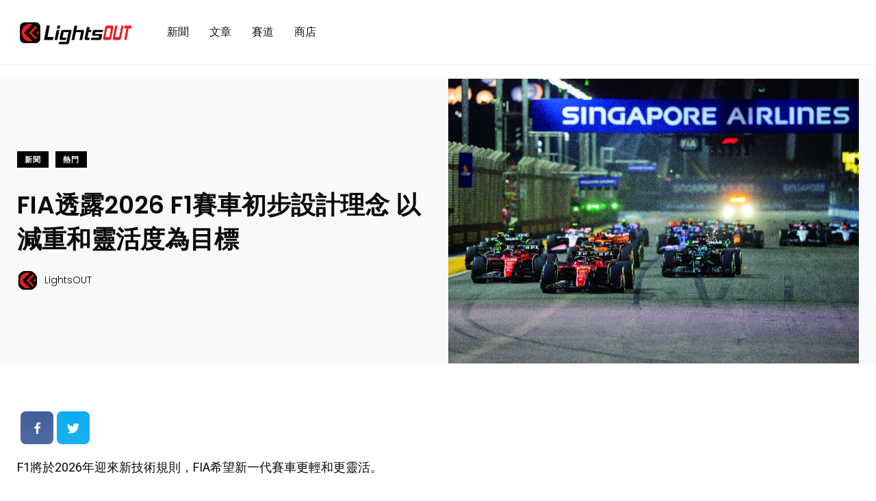

--- FILE ---
content_type: text/html; charset=utf-8
request_url: https://www.google.com/recaptcha/api2/aframe
body_size: 265
content:
<!DOCTYPE HTML><html><head><meta http-equiv="content-type" content="text/html; charset=UTF-8"></head><body><script nonce="mp_m4SicDHf0byGDorReJg">/** Anti-fraud and anti-abuse applications only. See google.com/recaptcha */ try{var clients={'sodar':'https://pagead2.googlesyndication.com/pagead/sodar?'};window.addEventListener("message",function(a){try{if(a.source===window.parent){var b=JSON.parse(a.data);var c=clients[b['id']];if(c){var d=document.createElement('img');d.src=c+b['params']+'&rc='+(localStorage.getItem("rc::a")?sessionStorage.getItem("rc::b"):"");window.document.body.appendChild(d);sessionStorage.setItem("rc::e",parseInt(sessionStorage.getItem("rc::e")||0)+1);localStorage.setItem("rc::h",'1769032446186');}}}catch(b){}});window.parent.postMessage("_grecaptcha_ready", "*");}catch(b){}</script></body></html>

--- FILE ---
content_type: text/css
request_url: https://www.lightsout.cc/wp-content/plugins/events-calendar-for-google-pro/public/css/events-calendar-for-google-public.css?ver=1.2.0
body_size: 3154
content:
/**
 * All of the CSS for your public-facing functionality should be
 * included in this file.
 */
 @import url('https://fonts.googleapis.com/css?family=Montserrat:600|Open+Sans');
*, *:before, *:after {
  -webkit-box-sizing: inherit;
  -moz-box-sizing: inherit;
  box-sizing: inherit;
}
div.gc_all_events {
    padding: 20px 0px;
}
.gc_all_events a {
  text-decoration: none;
  font-weight: 600;
  text-transform: uppercase;
  font-size: 15px;
  letter-spacing: 1px;
}

.gc_all_events p {
  font-size: 0.9rem;
  margin: 1rem 0;
  line-height: 1.5;
}
.gc_all_events .tgse_header {
    font-family: var(--tgc-title-fontfamily);
    font-weight: 600;
    color:  var(--tgc-desc-title-color);
    margin: 0rem 0 0.6rem;
	text-transform: capitalize;
}

.tgse_location a {
   color: var(--tgc-buttons-background);
}

#the_gc_event_wrapper {
  margin: 0 auto;
  text-align: center;
}
/*error notice */
.gc_errors {
    text-align: center;
    width: 80%;
    margin: 0px auto;
    border-top: 3px solid #ff3a3a;
    background: #e3e3e3;
    padding: 10px;
}
.gc_errors_links {
    padding: 30px 0px 20px 0px;
}
.gc_errors_links a {
    text-decoration: none;
    text-transform: capitalize;
    border: 2px solid #000;
	padding: 10px;
    margin: 0px 10px;
  
}

/*title Design*/
.tgse_title {
	 text-align: center;
    text-align: var(--tgc-title-align);
	text-transform: capitalize;
}
.tgse_title h1, .tgse_title h2, .tgse_title h3, .tgse_title h4, .tgse_title h5, .tgse_title h6 {
     margin: 5px auto;
}
.tgse_desc_section {
	padding: 10px 20px;
    background: var(--tgc-desc-bc-color);

}
/*Event meta*/
.tgse_meta {
    text-align: left;
}

.tgs_event {
  margin: 20px;
  text-align: center;
  -webkit-box-flex: 1;
  flex: 1;
  display: -webkit-box;
  display: flex;
  flex-wrap: wrap;
  -webkit-transition: all 0.3s ease;
  -moz-transition: all 0.3s ease;
  transition: all 0.3s ease;
  box-shadow: 0 5px 10px rgb(0 0 0 / 30%);
 
}

.tgs_event > * {
  flex: 1 1 100%;
}
.tgse_meta div {
    line-height: 2em;
}
span.tgse_icon {
    padding-right: 10px;
	font-weight: 700;
	color: #08267c;
    color: var(--tgc-desc-icon-color);
}

/*button Style*/
.tgse_tag_button {
    padding: 10px;
	background: var(--tgc-buttons-background);
	color:#fff;
    color: var(--tgc-buttons-text-color);
	text-decoration: none;
}
.tgse_tag_anchor {
    color: var(--tgc-buttons-background);
}

.tgse_tag_button:hover {
    background: #101b2e;
    background: var(--tgc-hover-buttons);
	color:#fff;
    color: var(--tgc-hover-buttons-text);
}

 /*error notice*/
 .gc-notice-error.error {
    background: #ddd;
    padding: 10px;
    border-top: 3px solid #ec4242 !important;
}
 /*error notice ends*/
 
/*date design */
.tgse_date_style .tgse_date_day {
    font-size: clamp(5rem,40vw,7rem);
    line-height: 1;
}
.tgse_date_style .tgse_date_month {
    font-size: clamp(2.2rem,9vw,2.5rem);
    font-weight: 800;
}

/*Events basic design  desc section*/
.tgse_desc_section .tgse_readmore {
    text-align: center;	
	margin-top:10px;
}

/*Events Grid design */
.the_gc_event_grid {
  display: grid;
  grid-template-columns: 33.3% 33.3% 33.3%;
  -webkit-box-align: center;
  align-items: flex-start;
}
.tgse_section_top {
    padding: 20px;
	background: #08267c;
	background: var(--tgc-date-bc-color);
	color:  #ffffff;
    color:  var(--tgc-date-text-color);
	text-align: center;

}

/*Events Grid style 2*/
.the_gc_event_grid-style-2
{
    display: grid;
    grid-template-columns: 33.3% 33.3% 33.3%;
    -webkit-box-align: center;
    align-items: flex-start;
}
.the_gc_event_grid-style-2 .tgse_desc_section {
    display: grid;
    grid-template-columns: 30% 70%;
    -webkit-box-align: center;
    align-items: flex-start;
}

.the_gc_event_grid-style-2 .tgse_date_style .tgse_date_day {
    font-size: 60px;
	font-weight: 700;
    line-height: 1;
    padding: 20px 0px;
}
.the_gc_event_grid-style-2 .tgse_date_style .tgse_date_month {
    font-size: clamp(1.5rem,4vw,1.5rem);
    font-weight: 700;
	border-top: 2px solid var(--tgc-desc-bc-color);
	padding: 10px;
}

.the_gc_event_grid-style-2 .tgse_desc_section .gs_2_left {
    background: #08267c;
    background: var(--tgc-date-bc-color);
    color: #ffffff;
    color: var(--tgc-date-text-color);
}
.the_gc_event_grid-style-2 .tgse_desc_section .gs_2_right {
    padding-left: 15px;
}

.the_gc_event_grid-style-2 .tgse_desc_section .gs_2_right .tgse_readmore {
    text-align: left; 
 }

/*Manosary Layout*/
.the_gc_event_manosary, .the_gc_event_manosary-style-2 {
    columns: 3;
    column-gap: 20px;
    width: 100%;
    margin: 0 auto;
    padding: 15px;
  }  
.the_gc_event_manosary .tgs_manosary_event, .the_gc_event_manosary-style-2 .tgs_manosary_event{
    width: 100%;
    position: relative;
    overflow: hidden;
    break-inside: avoid;
    background-color: #fff;
    border-radius: 5px;
    margin-bottom: 20px;
 
}
/*Manosary style 2*/
.the_gc_event_manosary-style-2 .tgs_manosary_event {
	border-radius: unset;
  	margin-bottom: 20px;
	}
.the_gc_event_manosary-style-2 .tgse_desc_section {
    display: grid;
    grid-template-columns: 30% 70%;
    -webkit-box-align: center;
    align-items: flex-start;
	padding: 20px;
}

.the_gc_event_manosary-style-2 .tgse_desc_section .gs_2_left {
    background: #08267c;
    background: var(--tgc-date-bc-color);
    color: #ffffff;
    color: var(--tgc-date-text-color);
	text-align: center;
}

.the_gc_event_manosary-style-2 .tgse_date_style .tgse_date_day {
    font-size: 60px;
    font-weight: 700;
    line-height: 1;
    padding: 20px 0px;
}
.the_gc_event_manosary-style-2 .tgse_date_style .tgse_date_month {
    font-size: clamp(1.5rem,4vw,1.5rem);
    font-weight: 700;
    border-top: 2px solid var(--tgc-desc-bc-color);
    padding: 10px;
}
.the_gc_event_manosary-style-2 .tgse_desc_section .gs_2_right {
    padding-left: 15px;
}
.gs_2_right .tgse_readmore {
    text-align: left;
}
/*timeline  layout section*/
.the_gc_event_timeline {
  --tgc-col-gap: 3rem;
  --tgc-row-gap: 2rem;
  --tgc-line-width: 0.25rem;
  display: grid;
  grid-template-columns: var(--tgc-line-width) 1fr;
  grid-auto-columns: max-content;
  column-gap: var(--tgc-col-gap);
  list-style: none;
  width: min(60rem, 90%);
  margin-inline: auto;
}

/* line */
.the_gc_event_timeline::before {
  content: "";
  grid-column: 1;
  grid-row: 1 / span 20;
  background: rgb(225, 225, 225);
  border-radius: calc(var(--tgc-line-width) / 2);
}

/* columns*/

/* row gaps */
.the_gc_event_timeline .tgs_timeline_event:not(:last-child) {
  margin-bottom: var(--tgc-row-gap);
}

/* card */
.the_gc_event_timeline .tgs_timeline_event {
  grid-column: 2;
  grid-row: span 2;
  display: grid;
  grid-template-rows: min-content min-content min-content;
}

/* tgse_date_section */
.the_gc_event_timeline .tgs_timeline_event .tgse_date_section {
  height: 3rem;
  text-align: center;
  background: var(--tgc-date-bc-color);
  color: var(--tgc-date-text-color);
  font-size: 1.25rem;
  font-weight: 700;
  display: grid;
  place-content: center;
  position: relative;

}

.the_gc_event_timeline .tgs_timeline_event .tgse_desc_section {
    box-shadow: rgb(0 0 0 / 10%) 0px 4px 12px;
	padding: 20px;
}
.the_gc_event_timeline .tgs_timeline_event .tgse_desc_section .tgse_readmore {
    text-align: left;
}


/* tgse_date_section flap */
.the_gc_event_timeline .tgs_timeline_event .tgse_date_section::before {
  content: "";
  width: 1.5rem;
  aspect-ratio: 1;
  background: var(--tgc-date-bc-color);
  position: absolute;
  top: 14px;
  clip-path: polygon(60% 100%, 100% 50%, 60% 0);
}

/* circle */
.the_gc_event_timeline .tgs_timeline_event .tgse_date_section::after {
  content: "";
  position: absolute;
  width: 2rem;
  aspect-ratio: 1;
  background: var(--bgColor);
  border: 0.3rem solid var(--tgc-date-bc-color);
  border-radius: 50%;
  top: 50%;

  transform: translate(50%, -50%);
  right: calc(100% + var(--tgc-col-gap) + var(--tgc-line-width) / 2);
}



@media (min-width: 40rem) {
  .the_gc_event_timeline {
    grid-template-columns: 1fr var(--tgc-line-width) 1fr;
  }
  .the_gc_event_timeline::before {
    grid-column: 2;
  }
  .the_gc_event_timeline .tgs_timeline_event:nth-child(odd) {
    grid-column: 1;
  }
  .the_gc_event_timeline .tgs_timeline_event:nth-child(even) {
    grid-column: 3;
  }

  /* start second  */
  .the_gc_event_timeline .tgs_timeline_event:nth-child(2) {
    grid-row: 2/4;
  }

  .the_gc_event_timeline .tgs_timeline_event:nth-child(odd) .tgse_date_section::before {
    right: -9px;
  }

  .the_gc_event_timeline .tgs_timeline_event:nth-child(even) .tgse_date_section::before {
    left: -9px;
	clip-path: polygon(40% 100%, 0 48%, 40% 0);
  }
  
  .the_gc_event_timeline .tgs_timeline_event:nth-child(odd) .tgse_date_section::after {
    transform: translate(-50%, -50%);
    left: calc(100% + var(--tgc-col-gap) + var(--tgc-line-width) / 2);
  }
 
}


/*event list design */
.the_gc_event_list .tgs_event {
    display: grid;
    grid-template-columns: 30% 70%;
    -webkit-box-align: center;
	
}
.tgse_section_left {
    padding: 20px;
	background: var(--tgc-date-bc-color);
	color: #fff;
	display: flex;
    justify-content: center;
    align-items: center;
}
.tgse_section_right {
	position: relative;
    padding: 20px;
}
.tgse_section_right .tgse_description {
    text-align: left;
}
.tgse_section_right .tgse_description p {
   	font-family: var(--tgc-title-fontfamily);
}
.tgse_section_right .tgse_readmore {
    text-align: left;
	margin: 20px 0px;
}
/*load more design*/
.gc_load_more_events {
    text-align: center;
	padding: 40px 0px;
}
.gc_load_more_events .page-numbers {
	display: revert;
    padding: 10px;
    text-decoration: none !important;
}
.gc_load_more_events a.page-numbers.numeric {
    margin: 0px 5px;
}
.gc_load_more_events .page-numbers.active {
	
    padding: 12px;

}
/*advance search*/

div#loader img {
    text-align: center; 
    margin: 0px auto;
}

.ecfg_adv_search_fields
{
    display: grid;
    grid-template-columns: auto auto auto auto;
    background-color: #f5f5f5;
    padding: 10px;
	margin: 0px 20px;
}
.ecfg_adv_search_fields label {
    display: block;
}
.ecfg_adv_search_fields p {
    margin: 0px;
	padding: 0px 10px;
}

.ecfg_adv_search_fields p input {
    width: 100%;
    background: #fff;
    border: 0;
    padding: 10px;
}
.ecfg_adv_search_fields p.adv_search {
	width:100%;
	margin-top: 22px;
}
button.ecfg_search_btn.tgse_tag_button {
    width: 100%;
}


/*Advance filter and pagination closes here*/

/*widget Styling for sidebar*/

div#ecfg_wi_single_event {
    display: grid;
    grid-template-areas: "nav main";
    grid-template-columns: 25% 75%;
    margin-bottom: 10px;
}
.ecfg_wi_left {
    padding: 8px;
	max-height: 70px;
    background: aquamarine;
    text-align: center;
	font-size: 15px;
    font-weight: 700;
	background: var(--tgc-date-bc-color);
    color: var(--tgc-date-text-color);
}
.ecfg_wi_right {
    padding: 0px 10px;
}
.ecfg_wi_name {
    font-size: 15px;
    font-weight: 600;
}
.ecfg_wi_name a {
    color: var(--tgc-desc-title-color) !important;
	text-decoration: none !important;
    text-transform: capitalize;
}
.ecfg_wi_more {
    font-size: 11px;
}




@media screen and (max-width:991px) {
    .gc-manosary .tgs_event_manosary {
        width: 50%;
    }
	
}

@media screen and (max-width:639px) {
    .gc-manosary .tgs_event_manosary {
        width: 100%;
    }

    .gc-manosary .tgs_event_manosary img.img-responsive{
        width: 100%;
    }
	
}
/**media query */
@media screen and (max-width: 1024px)
{
	/*grid style*/
  .the_gc_event_grid-style-2
	 {
	  grid-template-columns: 50% 50%;
    }
}


@media screen and (max-width: 768px)
{
	/*grid style*/
  .the_gc_event_grid
   {
    display: -webkit-box;
    display: flex;
    -webkit-box-orient: vertical;
    -webkit-box-direction: normal;
    flex-direction: column;
	
	}
	 .the_gc_event_grid .tgs_event {
      width:100%;
	  margin: 0px;
      margin-bottom: 20px;
     }
	 
	/*grid style*/
    .the_gc_event_grid-style-2
	 {
     display: grid;		 
	 grid-template-columns: 100%;
    }
	
	.the_gc_event_grid-style-2 .tgse_date_style .tgse_date_day {
    font-size: 70px;
    font-weight: 700;
    line-height: 1;
    padding: 20px 0px;
    }

   /*list style*/
   .the_gc_event_list .tgs_event {
    display: grid;
    grid-template-columns: 50% 50%;
    -webkit-box-align: center;
    }
	/*manosary plugin*/
	.the_gc_event_manosary, .the_gc_event_manosary-style-2{
    columns: 2;
	}
	/*advance search*/
	.ecfg_adv_search_fields {
     grid-template-columns: auto auto auto;
	 margin: 0px;
    }
}
/*mobile responsive styling*/
@media screen and (max-width: 479px)
{
	
	/*pagination*/
	.gc_load_more_events a.numeric {display:none;}
	.gc_load_more_events a.prev{float:left;}
	.gc_load_more_events a.next{float:right;}
	 /*list style*/
	.the_gc_event_list .tgs_event {
	 display: block;
    -webkit-box-align: center;
    }
	/* .fc-scroller.fc-scroller-liquid-absolute {
    overflow: scroll !important;
    } */
	.tgse_section_right .tgse_readmore {
    text-align: center;
    }
	
	/*grid style2*/
	.the_gc_event_grid-style-2 .tgs_event {
    margin: 10px;
	}
	.the_gc_event_grid-style-2 .tgse_desc_section {
    padding: 10px;
	}
	.the_gc_event_grid-style-2 .tgse_desc_section {
    display: revert;
	}
	.the_gc_event_grid-style-2 .tgse_desc_section .gs_2_right {
    padding-left: 0px;
    padding-top: 10px;
    }
	/*Manosary set*/
	.the_gc_event_manosary, .the_gc_event_manosary-style-2 {
    columns: 1;
	padding: 0px;
	}
	.the_gc_event_manosary-style-2 .tgse_date_style .tgse_date_day {
    font-size: 40px;
	}
	/*advance searh*/
	.ecfg_adv_search_fields {
     grid-template-columns: auto;
    }
	


}

--- FILE ---
content_type: application/javascript
request_url: https://www.lightsout.cc/wp-content/themes/papr/assets/js/plyr.polyfilled.js?ver=1.4.2
body_size: 55720
content:
"object"==typeof navigator&&function(e,t){"object"==typeof exports&&"undefined"!=typeof module?module.exports=t():"function"==typeof define&&define.amd?define("Plyr",t):(e=e||self).Plyr=t()}(this,function(){"use strict";!function(){if("undefined"!=typeof window)try{var e=new window.CustomEvent("test",{cancelable:!0});if(e.preventDefault(),!0!==e.defaultPrevented)throw new Error("Could not prevent default")}catch(e){var t=function(e,t){var n,i;return(t=t||{}).bubbles=!!t.bubbles,t.cancelable=!!t.cancelable,(n=document.createEvent("CustomEvent")).initCustomEvent(e,t.bubbles,t.cancelable,t.detail),i=n.preventDefault,n.preventDefault=function(){i.call(this);try{Object.defineProperty(this,"defaultPrevented",{get:function(){return!0}})}catch(e){this.defaultPrevented=!0}},n};t.prototype=window.Event.prototype,window.CustomEvent=t}}();var e="undefined"!=typeof globalThis?globalThis:"undefined"!=typeof window?window:"undefined"!=typeof global?global:"undefined"!=typeof self?self:{};function t(e,t){return e(t={exports:{}},t.exports),t.exports}var n,i,r,a="object",o=function(e){return e&&e.Math==Math&&e},s=o(typeof globalThis==a&&globalThis)||o(typeof window==a&&window)||o(typeof self==a&&self)||o(typeof e==a&&e)||Function("return this")(),l=function(e){try{return!!e()}catch(e){return!0}},c=!l(function(){return 7!=Object.defineProperty({},"a",{get:function(){return 7}}).a}),u={}.propertyIsEnumerable,h=Object.getOwnPropertyDescriptor,f={f:h&&!u.call({1:2},1)?function(e){var t=h(this,e);return!!t&&t.enumerable}:u},d=function(e,t){return{enumerable:!(1&e),configurable:!(2&e),writable:!(4&e),value:t}},p={}.toString,m=function(e){return p.call(e).slice(8,-1)},g="".split,v=l(function(){return!Object("z").propertyIsEnumerable(0)})?function(e){return"String"==m(e)?g.call(e,""):Object(e)}:Object,y=function(e){if(null==e)throw TypeError("Can't call method on "+e);return e},b=function(e){return v(y(e))},w=function(e){return"object"==typeof e?null!==e:"function"==typeof e},k=function(e,t){if(!w(e))return e;var n,i;if(t&&"function"==typeof(n=e.toString)&&!w(i=n.call(e)))return i;if("function"==typeof(n=e.valueOf)&&!w(i=n.call(e)))return i;if(!t&&"function"==typeof(n=e.toString)&&!w(i=n.call(e)))return i;throw TypeError("Can't convert object to primitive value")},T={}.hasOwnProperty,S=function(e,t){return T.call(e,t)},E=s.document,A=w(E)&&w(E.createElement),x=function(e){return A?E.createElement(e):{}},P=!c&&!l(function(){return 7!=Object.defineProperty(x("div"),"a",{get:function(){return 7}}).a}),C=Object.getOwnPropertyDescriptor,I={f:c?C:function(e,t){if(e=b(e),t=k(t,!0),P)try{return C(e,t)}catch(e){}if(S(e,t))return d(!f.f.call(e,t),e[t])}},L=function(e){if(!w(e))throw TypeError(String(e)+" is not an object");return e},M=Object.defineProperty,O={f:c?M:function(e,t,n){if(L(e),t=k(t,!0),L(n),P)try{return M(e,t,n)}catch(e){}if("get"in n||"set"in n)throw TypeError("Accessors not supported");return"value"in n&&(e[t]=n.value),e}},j=c?function(e,t,n){return O.f(e,t,d(1,n))}:function(e,t,n){return e[t]=n,e},N=function(e,t){try{j(s,e,t)}catch(n){s[e]=t}return t},_=t(function(e){var t=s["__core-js_shared__"]||N("__core-js_shared__",{});(e.exports=function(e,n){return t[e]||(t[e]=void 0!==n?n:{})})("versions",[]).push({version:"3.1.3",mode:"global",copyright:"© 2019 Denis Pushkarev (zloirock.ru)"})}),R=_("native-function-to-string",Function.toString),U=s.WeakMap,F="function"==typeof U&&/native code/.test(R.call(U)),q=0,D=Math.random(),H=function(e){return"Symbol("+String(void 0===e?"":e)+")_"+(++q+D).toString(36)},V=_("keys"),B=function(e){return V[e]||(V[e]=H(e))},z={},W=s.WeakMap;if(F){var K=new W,$=K.get,Y=K.has,G=K.set;n=function(e,t){return G.call(K,e,t),t},i=function(e){return $.call(K,e)||{}},r=function(e){return Y.call(K,e)}}else{var Q=B("state");z[Q]=!0,n=function(e,t){return j(e,Q,t),t},i=function(e){return S(e,Q)?e[Q]:{}},r=function(e){return S(e,Q)}}var X={set:n,get:i,has:r,enforce:function(e){return r(e)?i(e):n(e,{})},getterFor:function(e){return function(t){var n;if(!w(t)||(n=i(t)).type!==e)throw TypeError("Incompatible receiver, "+e+" required");return n}}},J=t(function(e){var t=X.get,n=X.enforce,i=String(R).split("toString");_("inspectSource",function(e){return R.call(e)}),(e.exports=function(e,t,r,a){var o=!!a&&!!a.unsafe,l=!!a&&!!a.enumerable,c=!!a&&!!a.noTargetGet;"function"==typeof r&&("string"!=typeof t||S(r,"name")||j(r,"name",t),n(r).source=i.join("string"==typeof t?t:"")),e!==s?(o?!c&&e[t]&&(l=!0):delete e[t],l?e[t]=r:j(e,t,r)):l?e[t]=r:N(t,r)})(Function.prototype,"toString",function(){return"function"==typeof this&&t(this).source||R.call(this)})}),Z=s,ee=function(e){return"function"==typeof e?e:void 0},te=function(e,t){return arguments.length<2?ee(Z[e])||ee(s[e]):Z[e]&&Z[e][t]||s[e]&&s[e][t]},ne=Math.ceil,ie=Math.floor,re=function(e){return isNaN(e=+e)?0:(e>0?ie:ne)(e)},ae=Math.min,oe=function(e){return e>0?ae(re(e),9007199254740991):0},se=Math.max,le=Math.min,ce=function(e,t){var n=re(e);return n<0?se(n+t,0):le(n,t)},ue=function(e){return function(t,n,i){var r,a=b(t),o=oe(a.length),s=ce(i,o);if(e&&n!=n){for(;o>s;)if((r=a[s++])!=r)return!0}else for(;o>s;s++)if((e||s in a)&&a[s]===n)return e||s||0;return!e&&-1}},he={includes:ue(!0),indexOf:ue(!1)},fe=he.indexOf,de=function(e,t){var n,i=b(e),r=0,a=[];for(n in i)!S(z,n)&&S(i,n)&&a.push(n);for(;t.length>r;)S(i,n=t[r++])&&(~fe(a,n)||a.push(n));return a},pe=["constructor","hasOwnProperty","isPrototypeOf","propertyIsEnumerable","toLocaleString","toString","valueOf"],me=pe.concat("length","prototype"),ge={f:Object.getOwnPropertyNames||function(e){return de(e,me)}},ve={f:Object.getOwnPropertySymbols},ye=te("Reflect","ownKeys")||function(e){var t=ge.f(L(e)),n=ve.f;return n?t.concat(n(e)):t},be=function(e,t){for(var n=ye(t),i=O.f,r=I.f,a=0;a<n.length;a++){var o=n[a];S(e,o)||i(e,o,r(t,o))}},we=/#|\.prototype\./,ke=function(e,t){var n=Se[Te(e)];return n==Ae||n!=Ee&&("function"==typeof t?l(t):!!t)},Te=ke.normalize=function(e){return String(e).replace(we,".").toLowerCase()},Se=ke.data={},Ee=ke.NATIVE="N",Ae=ke.POLYFILL="P",xe=ke,Pe=I.f,Ce=function(e,t){var n,i,r,a,o,l=e.target,c=e.global,u=e.stat;if(n=c?s:u?s[l]||N(l,{}):(s[l]||{}).prototype)for(i in t){if(a=t[i],r=e.noTargetGet?(o=Pe(n,i))&&o.value:n[i],!xe(c?i:l+(u?".":"#")+i,e.forced)&&void 0!==r){if(typeof a==typeof r)continue;be(a,r)}(e.sham||r&&r.sham)&&j(a,"sham",!0),J(n,i,a,e)}},Ie=!!Object.getOwnPropertySymbols&&!l(function(){return!String(Symbol())}),Le=Array.isArray||function(e){return"Array"==m(e)},Me=function(e){return Object(y(e))},Oe=Object.keys||function(e){return de(e,pe)},je=c?Object.defineProperties:function(e,t){L(e);for(var n,i=Oe(t),r=i.length,a=0;r>a;)O.f(e,n=i[a++],t[n]);return e},Ne=te("document","documentElement"),_e=B("IE_PROTO"),Re=function(){},Ue=function(){var e,t=x("iframe"),n=pe.length;for(t.style.display="none",Ne.appendChild(t),t.src=String("javascript:"),(e=t.contentWindow.document).open(),e.write("<script>document.F=Object<\/script>"),e.close(),Ue=e.F;n--;)delete Ue.prototype[pe[n]];return Ue()},Fe=Object.create||function(e,t){var n;return null!==e?(Re.prototype=L(e),n=new Re,Re.prototype=null,n[_e]=e):n=Ue(),void 0===t?n:je(n,t)};z[_e]=!0;var qe=ge.f,De={}.toString,He="object"==typeof window&&window&&Object.getOwnPropertyNames?Object.getOwnPropertyNames(window):[],Ve={f:function(e){return He&&"[object Window]"==De.call(e)?function(e){try{return qe(e)}catch(e){return He.slice()}}(e):qe(b(e))}},Be=s.Symbol,ze=_("wks"),We=function(e){return ze[e]||(ze[e]=Ie&&Be[e]||(Ie?Be:H)("Symbol."+e))},Ke={f:We},$e=O.f,Ye=function(e){var t=Z.Symbol||(Z.Symbol={});S(t,e)||$e(t,e,{value:Ke.f(e)})},Ge=O.f,Qe=We("toStringTag"),Xe=function(e,t,n){e&&!S(e=n?e:e.prototype,Qe)&&Ge(e,Qe,{configurable:!0,value:t})},Je=function(e){if("function"!=typeof e)throw TypeError(String(e)+" is not a function");return e},Ze=function(e,t,n){if(Je(e),void 0===t)return e;switch(n){case 0:return function(){return e.call(t)};case 1:return function(n){return e.call(t,n)};case 2:return function(n,i){return e.call(t,n,i)};case 3:return function(n,i,r){return e.call(t,n,i,r)}}return function(){return e.apply(t,arguments)}},et=We("species"),tt=function(e,t){var n;return Le(e)&&("function"!=typeof(n=e.constructor)||n!==Array&&!Le(n.prototype)?w(n)&&null===(n=n[et])&&(n=void 0):n=void 0),new(void 0===n?Array:n)(0===t?0:t)},nt=[].push,it=function(e){var t=1==e,n=2==e,i=3==e,r=4==e,a=6==e,o=5==e||a;return function(s,l,c,u){for(var h,f,d=Me(s),p=v(d),m=Ze(l,c,3),g=oe(p.length),y=0,b=u||tt,w=t?b(s,g):n?b(s,0):void 0;g>y;y++)if((o||y in p)&&(f=m(h=p[y],y,d),e))if(t)w[y]=f;else if(f)switch(e){case 3:return!0;case 5:return h;case 6:return y;case 2:nt.call(w,h)}else if(r)return!1;return a?-1:i||r?r:w}},rt={forEach:it(0),map:it(1),filter:it(2),some:it(3),every:it(4),find:it(5),findIndex:it(6)},at=rt.forEach,ot=B("hidden"),st=We("toPrimitive"),lt=X.set,ct=X.getterFor("Symbol"),ut=Object.prototype,ht=s.Symbol,ft=s.JSON,dt=ft&&ft.stringify,pt=I.f,mt=O.f,gt=Ve.f,vt=f.f,yt=_("symbols"),bt=_("op-symbols"),wt=_("string-to-symbol-registry"),kt=_("symbol-to-string-registry"),Tt=_("wks"),St=s.QObject,Et=!St||!St.prototype||!St.prototype.findChild,At=c&&l(function(){return 7!=Fe(mt({},"a",{get:function(){return mt(this,"a",{value:7}).a}})).a})?function(e,t,n){var i=pt(ut,t);i&&delete ut[t],mt(e,t,n),i&&e!==ut&&mt(ut,t,i)}:mt,xt=function(e,t){var n=yt[e]=Fe(ht.prototype);return lt(n,{type:"Symbol",tag:e,description:t}),c||(n.description=t),n},Pt=Ie&&"symbol"==typeof ht.iterator?function(e){return"symbol"==typeof e}:function(e){return Object(e)instanceof ht},Ct=function(e,t,n){e===ut&&Ct(bt,t,n),L(e);var i=k(t,!0);return L(n),S(yt,i)?(n.enumerable?(S(e,ot)&&e[ot][i]&&(e[ot][i]=!1),n=Fe(n,{enumerable:d(0,!1)})):(S(e,ot)||mt(e,ot,d(1,{})),e[ot][i]=!0),At(e,i,n)):mt(e,i,n)},It=function(e,t){L(e);var n=b(t),i=Oe(n).concat(jt(n));return at(i,function(t){c&&!Lt.call(n,t)||Ct(e,t,n[t])}),e},Lt=function(e){var t=k(e,!0),n=vt.call(this,t);return!(this===ut&&S(yt,t)&&!S(bt,t))&&(!(n||!S(this,t)||!S(yt,t)||S(this,ot)&&this[ot][t])||n)},Mt=function(e,t){var n=b(e),i=k(t,!0);if(n!==ut||!S(yt,i)||S(bt,i)){var r=pt(n,i);return!r||!S(yt,i)||S(n,ot)&&n[ot][i]||(r.enumerable=!0),r}},Ot=function(e){var t=gt(b(e)),n=[];return at(t,function(e){S(yt,e)||S(z,e)||n.push(e)}),n},jt=function(e){var t=e===ut,n=gt(t?bt:b(e)),i=[];return at(n,function(e){!S(yt,e)||t&&!S(ut,e)||i.push(yt[e])}),i};Ie||(J((ht=function(){if(this instanceof ht)throw TypeError("Symbol is not a constructor");var e=arguments.length&&void 0!==arguments[0]?String(arguments[0]):void 0,t=H(e),n=function(e){this===ut&&n.call(bt,e),S(this,ot)&&S(this[ot],t)&&(this[ot][t]=!1),At(this,t,d(1,e))};return c&&Et&&At(ut,t,{configurable:!0,set:n}),xt(t,e)}).prototype,"toString",function(){return ct(this).tag}),f.f=Lt,O.f=Ct,I.f=Mt,ge.f=Ve.f=Ot,ve.f=jt,c&&(mt(ht.prototype,"description",{configurable:!0,get:function(){return ct(this).description}}),J(ut,"propertyIsEnumerable",Lt,{unsafe:!0})),Ke.f=function(e){return xt(We(e),e)}),Ce({global:!0,wrap:!0,forced:!Ie,sham:!Ie},{Symbol:ht}),at(Oe(Tt),function(e){Ye(e)}),Ce({target:"Symbol",stat:!0,forced:!Ie},{for:function(e){var t=String(e);if(S(wt,t))return wt[t];var n=ht(t);return wt[t]=n,kt[n]=t,n},keyFor:function(e){if(!Pt(e))throw TypeError(e+" is not a symbol");if(S(kt,e))return kt[e]},useSetter:function(){Et=!0},useSimple:function(){Et=!1}}),Ce({target:"Object",stat:!0,forced:!Ie,sham:!c},{create:function(e,t){return void 0===t?Fe(e):It(Fe(e),t)},defineProperty:Ct,defineProperties:It,getOwnPropertyDescriptor:Mt}),Ce({target:"Object",stat:!0,forced:!Ie},{getOwnPropertyNames:Ot,getOwnPropertySymbols:jt}),Ce({target:"Object",stat:!0,forced:l(function(){ve.f(1)})},{getOwnPropertySymbols:function(e){return ve.f(Me(e))}}),ft&&Ce({target:"JSON",stat:!0,forced:!Ie||l(function(){var e=ht();return"[null]"!=dt([e])||"{}"!=dt({a:e})||"{}"!=dt(Object(e))})},{stringify:function(e){for(var t,n,i=[e],r=1;arguments.length>r;)i.push(arguments[r++]);if(n=t=i[1],(w(t)||void 0!==e)&&!Pt(e))return Le(t)||(t=function(e,t){if("function"==typeof n&&(t=n.call(this,e,t)),!Pt(t))return t}),i[1]=t,dt.apply(ft,i)}}),ht.prototype[st]||j(ht.prototype,st,ht.prototype.valueOf),Xe(ht,"Symbol"),z[ot]=!0;var Nt=O.f,_t=s.Symbol;if(c&&"function"==typeof _t&&(!("description"in _t.prototype)||void 0!==_t().description)){var Rt={},Ut=function(){var e=arguments.length<1||void 0===arguments[0]?void 0:String(arguments[0]),t=this instanceof Ut?new _t(e):void 0===e?_t():_t(e);return""===e&&(Rt[t]=!0),t};be(Ut,_t);var Ft=Ut.prototype=_t.prototype;Ft.constructor=Ut;var qt=Ft.toString,Dt="Symbol(test)"==String(_t("test")),Ht=/^Symbol\((.*)\)[^)]+$/;Nt(Ft,"description",{configurable:!0,get:function(){var e=w(this)?this.valueOf():this,t=qt.call(e);if(S(Rt,e))return"";var n=Dt?t.slice(7,-1):t.replace(Ht,"$1");return""===n?void 0:n}}),Ce({global:!0,forced:!0},{Symbol:Ut})}Ye("iterator");var Vt=We("unscopables"),Bt=Array.prototype;null==Bt[Vt]&&j(Bt,Vt,Fe(null));var zt,Wt,Kt,$t=function(e){Bt[Vt][e]=!0},Yt={},Gt=!l(function(){function e(){}return e.prototype.constructor=null,Object.getPrototypeOf(new e)!==e.prototype}),Qt=B("IE_PROTO"),Xt=Object.prototype,Jt=Gt?Object.getPrototypeOf:function(e){return e=Me(e),S(e,Qt)?e[Qt]:"function"==typeof e.constructor&&e instanceof e.constructor?e.constructor.prototype:e instanceof Object?Xt:null},Zt=We("iterator"),en=!1;[].keys&&("next"in(Kt=[].keys())?(Wt=Jt(Jt(Kt)))!==Object.prototype&&(zt=Wt):en=!0),null==zt&&(zt={}),S(zt,Zt)||j(zt,Zt,function(){return this});var tn={IteratorPrototype:zt,BUGGY_SAFARI_ITERATORS:en},nn=tn.IteratorPrototype,rn=function(){return this},an=function(e,t,n){var i=t+" Iterator";return e.prototype=Fe(nn,{next:d(1,n)}),Xe(e,i,!1),Yt[i]=rn,e},on=Object.setPrototypeOf||("__proto__"in{}?function(){var e,t=!1,n={};try{(e=Object.getOwnPropertyDescriptor(Object.prototype,"__proto__").set).call(n,[]),t=n instanceof Array}catch(e){}return function(n,i){return L(n),function(e){if(!w(e)&&null!==e)throw TypeError("Can't set "+String(e)+" as a prototype")}(i),t?e.call(n,i):n.__proto__=i,n}}():void 0),sn=tn.IteratorPrototype,ln=tn.BUGGY_SAFARI_ITERATORS,cn=We("iterator"),un=function(){return this},hn=function(e,t,n,i,r,a,o){an(n,t,i);var s,l,c,u=function(e){if(e===r&&m)return m;if(!ln&&e in d)return d[e];switch(e){case"keys":case"values":case"entries":return function(){return new n(this,e)}}return function(){return new n(this)}},h=t+" Iterator",f=!1,d=e.prototype,p=d[cn]||d["@@iterator"]||r&&d[r],m=!ln&&p||u(r),g="Array"==t&&d.entries||p;if(g&&(s=Jt(g.call(new e)),sn!==Object.prototype&&s.next&&(Jt(s)!==sn&&(on?on(s,sn):"function"!=typeof s[cn]&&j(s,cn,un)),Xe(s,h,!0))),"values"==r&&p&&"values"!==p.name&&(f=!0,m=function(){return p.call(this)}),d[cn]!==m&&j(d,cn,m),Yt[t]=m,r)if(l={values:u("values"),keys:a?m:u("keys"),entries:u("entries")},o)for(c in l)!ln&&!f&&c in d||J(d,c,l[c]);else Ce({target:t,proto:!0,forced:ln||f},l);return l},fn=X.set,dn=X.getterFor("Array Iterator"),pn=hn(Array,"Array",function(e,t){fn(this,{type:"Array Iterator",target:b(e),index:0,kind:t})},function(){var e=dn(this),t=e.target,n=e.kind,i=e.index++;return!t||i>=t.length?(e.target=void 0,{value:void 0,done:!0}):"keys"==n?{value:i,done:!1}:"values"==n?{value:t[i],done:!1}:{value:[i,t[i]],done:!1}},"values");Yt.Arguments=Yt.Array,$t("keys"),$t("values"),$t("entries");var mn=function(e,t){var n=[][e];return!n||!l(function(){n.call(null,t||function(){throw 1},1)})},gn=[].join,vn=v!=Object,yn=mn("join",",");Ce({target:"Array",proto:!0,forced:vn||yn},{join:function(e){return gn.call(b(this),void 0===e?",":e)}});var bn=function(e,t,n){var i=k(t);i in e?O.f(e,i,d(0,n)):e[i]=n},wn=We("species"),kn=function(e){return!l(function(){var t=[];return(t.constructor={})[wn]=function(){return{foo:1}},1!==t[e](Boolean).foo})},Tn=We("species"),Sn=[].slice,En=Math.max;Ce({target:"Array",proto:!0,forced:!kn("slice")},{slice:function(e,t){var n,i,r,a=b(this),o=oe(a.length),s=ce(e,o),l=ce(void 0===t?o:t,o);if(Le(a)&&("function"!=typeof(n=a.constructor)||n!==Array&&!Le(n.prototype)?w(n)&&null===(n=n[Tn])&&(n=void 0):n=void 0,n===Array||void 0===n))return Sn.call(a,s,l);for(i=new(void 0===n?Array:n)(En(l-s,0)),r=0;s<l;s++,r++)s in a&&bn(i,r,a[s]);return i.length=r,i}});var An=We("toStringTag"),xn="Arguments"==m(function(){return arguments}()),Pn=function(e){var t,n,i;return void 0===e?"Undefined":null===e?"Null":"string"==typeof(n=function(e,t){try{return e[t]}catch(e){}}(t=Object(e),An))?n:xn?m(t):"Object"==(i=m(t))&&"function"==typeof t.callee?"Arguments":i},Cn={};Cn[We("toStringTag")]="z";var In="[object z]"!==String(Cn)?function(){return"[object "+Pn(this)+"]"}:Cn.toString,Ln=Object.prototype;In!==Ln.toString&&J(Ln,"toString",In,{unsafe:!0});var Mn=function(){var e=L(this),t="";return e.global&&(t+="g"),e.ignoreCase&&(t+="i"),e.multiline&&(t+="m"),e.dotAll&&(t+="s"),e.unicode&&(t+="u"),e.sticky&&(t+="y"),t},On=RegExp.prototype,jn=On.toString,Nn=l(function(){return"/a/b"!=jn.call({source:"a",flags:"b"})}),_n="toString"!=jn.name;(Nn||_n)&&J(RegExp.prototype,"toString",function(){var e=L(this),t=String(e.source),n=e.flags;return"/"+t+"/"+String(void 0===n&&e instanceof RegExp&&!("flags"in On)?Mn.call(e):n)},{unsafe:!0});var Rn=function(e){return function(t,n){var i,r,a=String(y(t)),o=re(n),s=a.length;return o<0||o>=s?e?"":void 0:(i=a.charCodeAt(o))<55296||i>56319||o+1===s||(r=a.charCodeAt(o+1))<56320||r>57343?e?a.charAt(o):i:e?a.slice(o,o+2):r-56320+(i-55296<<10)+65536}},Un={codeAt:Rn(!1),charAt:Rn(!0)},Fn=Un.charAt,qn=X.set,Dn=X.getterFor("String Iterator");hn(String,"String",function(e){qn(this,{type:"String Iterator",string:String(e),index:0})},function(){var e,t=Dn(this),n=t.string,i=t.index;return i>=n.length?{value:void 0,done:!0}:(e=Fn(n,i),t.index+=e.length,{value:e,done:!1})});var Hn=RegExp.prototype.exec,Vn=String.prototype.replace,Bn=Hn,zn=function(){var e=/a/,t=/b*/g;return Hn.call(e,"a"),Hn.call(t,"a"),0!==e.lastIndex||0!==t.lastIndex}(),Wn=void 0!==/()??/.exec("")[1];(zn||Wn)&&(Bn=function(e){var t,n,i,r,a=this;return Wn&&(n=new RegExp("^"+a.source+"$(?!\\s)",Mn.call(a))),zn&&(t=a.lastIndex),i=Hn.call(a,e),zn&&i&&(a.lastIndex=a.global?i.index+i[0].length:t),Wn&&i&&i.length>1&&Vn.call(i[0],n,function(){for(r=1;r<arguments.length-2;r++)void 0===arguments[r]&&(i[r]=void 0)}),i});var Kn=Bn,$n=We("species"),Yn=!l(function(){var e=/./;return e.exec=function(){var e=[];return e.groups={a:"7"},e},"7"!=="".replace(e,"$<a>")}),Gn=!l(function(){var e=/(?:)/,t=e.exec;e.exec=function(){return t.apply(this,arguments)};var n="ab".split(e);return 2!==n.length||"a"!==n[0]||"b"!==n[1]}),Qn=function(e,t,n,i){var r=We(e),a=!l(function(){var t={};return t[r]=function(){return 7},7!=""[e](t)}),o=a&&!l(function(){var t=!1,n=/a/;return n.exec=function(){return t=!0,null},"split"===e&&(n.constructor={},n.constructor[$n]=function(){return n}),n[r](""),!t});if(!a||!o||"replace"===e&&!Yn||"split"===e&&!Gn){var s=/./[r],c=n(r,""[e],function(e,t,n,i,r){return t.exec===Kn?a&&!r?{done:!0,value:s.call(t,n,i)}:{done:!0,value:e.call(n,t,i)}:{done:!1}}),u=c[0],h=c[1];J(String.prototype,e,u),J(RegExp.prototype,r,2==t?function(e,t){return h.call(e,this,t)}:function(e){return h.call(e,this)}),i&&j(RegExp.prototype[r],"sham",!0)}},Xn=Un.charAt,Jn=function(e,t,n){return t+(n?Xn(e,t).length:1)},Zn=function(e,t){var n=e.exec;if("function"==typeof n){var i=n.call(e,t);if("object"!=typeof i)throw TypeError("RegExp exec method returned something other than an Object or null");return i}if("RegExp"!==m(e))throw TypeError("RegExp#exec called on incompatible receiver");return Kn.call(e,t)},ei=Math.max,ti=Math.min,ni=Math.floor,ii=/\$([$&'`]|\d\d?|<[^>]*>)/g,ri=/\$([$&'`]|\d\d?)/g;Qn("replace",2,function(e,t,n){return[function(n,i){var r=y(this),a=null==n?void 0:n[e];return void 0!==a?a.call(n,r,i):t.call(String(r),n,i)},function(e,r){var a=n(t,e,this,r);if(a.done)return a.value;var o=L(e),s=String(this),l="function"==typeof r;l||(r=String(r));var c=o.global;if(c){var u=o.unicode;o.lastIndex=0}for(var h=[];;){var f=Zn(o,s);if(null===f)break;if(h.push(f),!c)break;""===String(f[0])&&(o.lastIndex=Jn(s,oe(o.lastIndex),u))}for(var d,p="",m=0,g=0;g<h.length;g++){f=h[g];for(var v=String(f[0]),y=ei(ti(re(f.index),s.length),0),b=[],w=1;w<f.length;w++)b.push(void 0===(d=f[w])?d:String(d));var k=f.groups;if(l){var T=[v].concat(b,y,s);void 0!==k&&T.push(k);var S=String(r.apply(void 0,T))}else S=i(v,s,y,b,k,r);y>=m&&(p+=s.slice(m,y)+S,m=y+v.length)}return p+s.slice(m)}];function i(e,n,i,r,a,o){var s=i+e.length,l=r.length,c=ri;return void 0!==a&&(a=Me(a),c=ii),t.call(o,c,function(t,o){var c;switch(o.charAt(0)){case"$":return"$";case"&":return e;case"`":return n.slice(0,i);case"'":return n.slice(s);case"<":c=a[o.slice(1,-1)];break;default:var u=+o;if(0===u)return t;if(u>l){var h=ni(u/10);return 0===h?t:h<=l?void 0===r[h-1]?o.charAt(1):r[h-1]+o.charAt(1):t}c=r[u-1]}return void 0===c?"":c})}});var ai=Object.is||function(e,t){return e===t?0!==e||1/e==1/t:e!=e&&t!=t};Qn("search",1,function(e,t,n){return[function(t){var n=y(this),i=null==t?void 0:t[e];return void 0!==i?i.call(t,n):new RegExp(t)[e](String(n))},function(e){var i=n(t,e,this);if(i.done)return i.value;var r=L(e),a=String(this),o=r.lastIndex;ai(o,0)||(r.lastIndex=0);var s=Zn(r,a);return ai(r.lastIndex,o)||(r.lastIndex=o),null===s?-1:s.index}]});var oi=We("match"),si=function(e){var t;return w(e)&&(void 0!==(t=e[oi])?!!t:"RegExp"==m(e))},li=We("species"),ci=function(e,t){var n,i=L(e).constructor;return void 0===i||null==(n=L(i)[li])?t:Je(n)},ui=[].push,hi=Math.min,fi=!l(function(){return!RegExp(4294967295,"y")});Qn("split",2,function(e,t,n){var i;return i="c"=="abbc".split(/(b)*/)[1]||4!="test".split(/(?:)/,-1).length||2!="ab".split(/(?:ab)*/).length||4!=".".split(/(.?)(.?)/).length||".".split(/()()/).length>1||"".split(/.?/).length?function(e,n){var i=String(y(this)),r=void 0===n?4294967295:n>>>0;if(0===r)return[];if(void 0===e)return[i];if(!si(e))return t.call(i,e,r);for(var a,o,s,l=[],c=(e.ignoreCase?"i":"")+(e.multiline?"m":"")+(e.unicode?"u":"")+(e.sticky?"y":""),u=0,h=new RegExp(e.source,c+"g");(a=Kn.call(h,i))&&!((o=h.lastIndex)>u&&(l.push(i.slice(u,a.index)),a.length>1&&a.index<i.length&&ui.apply(l,a.slice(1)),s=a[0].length,u=o,l.length>=r));)h.lastIndex===a.index&&h.lastIndex++;return u===i.length?!s&&h.test("")||l.push(""):l.push(i.slice(u)),l.length>r?l.slice(0,r):l}:"0".split(void 0,0).length?function(e,n){return void 0===e&&0===n?[]:t.call(this,e,n)}:t,[function(t,n){var r=y(this),a=null==t?void 0:t[e];return void 0!==a?a.call(t,r,n):i.call(String(r),t,n)},function(e,r){var a=n(i,e,this,r,i!==t);if(a.done)return a.value;var o=L(e),s=String(this),l=ci(o,RegExp),c=o.unicode,u=(o.ignoreCase?"i":"")+(o.multiline?"m":"")+(o.unicode?"u":"")+(fi?"y":"g"),h=new l(fi?o:"^(?:"+o.source+")",u),f=void 0===r?4294967295:r>>>0;if(0===f)return[];if(0===s.length)return null===Zn(h,s)?[s]:[];for(var d=0,p=0,m=[];p<s.length;){h.lastIndex=fi?p:0;var g,v=Zn(h,fi?s:s.slice(p));if(null===v||(g=hi(oe(h.lastIndex+(fi?0:p)),s.length))===d)p=Jn(s,p,c);else{if(m.push(s.slice(d,p)),m.length===f)return m;for(var y=1;y<=v.length-1;y++)if(m.push(v[y]),m.length===f)return m;p=d=g}}return m.push(s.slice(d)),m}]},!fi);var di={CSSRuleList:0,CSSStyleDeclaration:0,CSSValueList:0,ClientRectList:0,DOMRectList:0,DOMStringList:0,DOMTokenList:1,DataTransferItemList:0,FileList:0,HTMLAllCollection:0,HTMLCollection:0,HTMLFormElement:0,HTMLSelectElement:0,MediaList:0,MimeTypeArray:0,NamedNodeMap:0,NodeList:1,PaintRequestList:0,Plugin:0,PluginArray:0,SVGLengthList:0,SVGNumberList:0,SVGPathSegList:0,SVGPointList:0,SVGStringList:0,SVGTransformList:0,SourceBufferList:0,StyleSheetList:0,TextTrackCueList:0,TextTrackList:0,TouchList:0},pi=rt.forEach,mi=mn("forEach")?function(e){return pi(this,e,arguments.length>1?arguments[1]:void 0)}:[].forEach;for(var gi in di){var vi=s[gi],yi=vi&&vi.prototype;if(yi&&yi.forEach!==mi)try{j(yi,"forEach",mi)}catch(e){yi.forEach=mi}}var bi=We("iterator"),wi=We("toStringTag"),ki=pn.values;for(var Ti in di){var Si=s[Ti],Ei=Si&&Si.prototype;if(Ei){if(Ei[bi]!==ki)try{j(Ei,bi,ki)}catch(e){Ei[bi]=ki}if(Ei[wi]||j(Ei,wi,Ti),di[Ti])for(var Ai in pn)if(Ei[Ai]!==pn[Ai])try{j(Ei,Ai,pn[Ai])}catch(e){Ei[Ai]=pn[Ai]}}}var xi=We("iterator"),Pi=!l(function(){var e=new URL("b?e=1","http://a"),t=e.searchParams;return e.pathname="c%20d",!t.sort||"http://a/c%20d?e=1"!==e.href||"1"!==t.get("e")||"a=1"!==String(new URLSearchParams("?a=1"))||!t[xi]||"a"!==new URL("https://a@b").username||"b"!==new URLSearchParams(new URLSearchParams("a=b")).get("a")||"xn--e1aybc"!==new URL("http://тест").host||"#%D0%B1"!==new URL("http://a#б").hash}),Ci=function(e,t,n){if(!(e instanceof t))throw TypeError("Incorrect "+(n?n+" ":"")+"invocation");return e},Ii=Object.assign,Li=!Ii||l(function(){var e={},t={},n=Symbol();return e[n]=7,"abcdefghijklmnopqrst".split("").forEach(function(e){t[e]=e}),7!=Ii({},e)[n]||"abcdefghijklmnopqrst"!=Oe(Ii({},t)).join("")})?function(e,t){for(var n=Me(e),i=arguments.length,r=1,a=ve.f,o=f.f;i>r;)for(var s,l=v(arguments[r++]),u=a?Oe(l).concat(a(l)):Oe(l),h=u.length,d=0;h>d;)s=u[d++],c&&!o.call(l,s)||(n[s]=l[s]);return n}:Ii,Mi=function(e,t,n,i){try{return i?t(L(n)[0],n[1]):t(n)}catch(t){var r=e.return;throw void 0!==r&&L(r.call(e)),t}},Oi=We("iterator"),ji=Array.prototype,Ni=function(e){return void 0!==e&&(Yt.Array===e||ji[Oi]===e)},_i=We("iterator"),Ri=function(e){if(null!=e)return e[_i]||e["@@iterator"]||Yt[Pn(e)]},Ui=function(e){var t,n,i,r,a=Me(e),o="function"==typeof this?this:Array,s=arguments.length,l=s>1?arguments[1]:void 0,c=void 0!==l,u=0,h=Ri(a);if(c&&(l=Ze(l,s>2?arguments[2]:void 0,2)),null==h||o==Array&&Ni(h))for(n=new o(t=oe(a.length));t>u;u++)bn(n,u,c?l(a[u],u):a[u]);else for(r=h.call(a),n=new o;!(i=r.next()).done;u++)bn(n,u,c?Mi(r,l,[i.value,u],!0):i.value);return n.length=u,n},Fi=/[^\0-\u007E]/,qi=/[.\u3002\uFF0E\uFF61]/g,Di="Overflow: input needs wider integers to process",Hi=Math.floor,Vi=String.fromCharCode,Bi=function(e){return e+22+75*(e<26)},zi=function(e,t,n){var i=0;for(e=n?Hi(e/700):e>>1,e+=Hi(e/t);e>455;i+=36)e=Hi(e/35);return Hi(i+36*e/(e+38))},Wi=function(e){var t,n,i=[],r=(e=function(e){for(var t=[],n=0,i=e.length;n<i;){var r=e.charCodeAt(n++);if(r>=55296&&r<=56319&&n<i){var a=e.charCodeAt(n++);56320==(64512&a)?t.push(((1023&r)<<10)+(1023&a)+65536):(t.push(r),n--)}else t.push(r)}return t}(e)).length,a=128,o=0,s=72;for(t=0;t<e.length;t++)(n=e[t])<128&&i.push(Vi(n));var l=i.length,c=l;for(l&&i.push("-");c<r;){var u=2147483647;for(t=0;t<e.length;t++)(n=e[t])>=a&&n<u&&(u=n);var h=c+1;if(u-a>Hi((2147483647-o)/h))throw RangeError(Di);for(o+=(u-a)*h,a=u,t=0;t<e.length;t++){if((n=e[t])<a&&++o>2147483647)throw RangeError(Di);if(n==a){for(var f=o,d=36;;d+=36){var p=d<=s?1:d>=s+26?26:d-s;if(f<p)break;var m=f-p,g=36-p;i.push(Vi(Bi(p+m%g))),f=Hi(m/g)}i.push(Vi(Bi(f))),s=zi(o,h,c==l),o=0,++c}}++o,++a}return i.join("")},Ki=function(e,t,n){for(var i in t)J(e,i,t[i],n);return e},$i=function(e){var t=Ri(e);if("function"!=typeof t)throw TypeError(String(e)+" is not iterable");return L(t.call(e))},Yi=We("iterator"),Gi=X.set,Qi=X.getterFor("URLSearchParams"),Xi=X.getterFor("URLSearchParamsIterator"),Ji=/\+/g,Zi=Array(4),er=function(e){return Zi[e-1]||(Zi[e-1]=RegExp("((?:%[\\da-f]{2}){"+e+"})","gi"))},tr=function(e){try{return decodeURIComponent(e)}catch(t){return e}},nr=function(e){var t=e.replace(Ji," "),n=4;try{return decodeURIComponent(t)}catch(e){for(;n;)t=t.replace(er(n--),tr);return t}},ir=/[!'()~]|%20/g,rr={"!":"%21","'":"%27","(":"%28",")":"%29","~":"%7E","%20":"+"},ar=function(e){return rr[e]},or=function(e){return encodeURIComponent(e).replace(ir,ar)},sr=function(e,t){if(t)for(var n,i,r=t.split("&"),a=0;a<r.length;)(n=r[a++]).length&&(i=n.split("="),e.push({key:nr(i.shift()),value:nr(i.join("="))}))},lr=function(e){this.entries.length=0,sr(this.entries,e)},cr=function(e,t){if(e<t)throw TypeError("Not enough arguments")},ur=an(function(e,t){Gi(this,{type:"URLSearchParamsIterator",iterator:$i(Qi(e).entries),kind:t})},"Iterator",function(){var e=Xi(this),t=e.kind,n=e.iterator.next(),i=n.value;return n.done||(n.value="keys"===t?i.key:"values"===t?i.value:[i.key,i.value]),n}),hr=function(){Ci(this,hr,"URLSearchParams");var e,t,n,i,r,a,o,s=arguments.length>0?arguments[0]:void 0,l=[];if(Gi(this,{type:"URLSearchParams",entries:l,updateURL:function(){},updateSearchParams:lr}),void 0!==s)if(w(s))if("function"==typeof(e=Ri(s)))for(t=e.call(s);!(n=t.next()).done;){if((r=(i=$i(L(n.value))).next()).done||(a=i.next()).done||!i.next().done)throw TypeError("Expected sequence with length 2");l.push({key:r.value+"",value:a.value+""})}else for(o in s)S(s,o)&&l.push({key:o,value:s[o]+""});else sr(l,"string"==typeof s?"?"===s.charAt(0)?s.slice(1):s:s+"")},fr=hr.prototype;Ki(fr,{append:function(e,t){cr(arguments.length,2);var n=Qi(this);n.entries.push({key:e+"",value:t+""}),n.updateURL()},delete:function(e){cr(arguments.length,1);for(var t=Qi(this),n=t.entries,i=e+"",r=0;r<n.length;)n[r].key===i?n.splice(r,1):r++;t.updateURL()},get:function(e){cr(arguments.length,1);for(var t=Qi(this).entries,n=e+"",i=0;i<t.length;i++)if(t[i].key===n)return t[i].value;return null},getAll:function(e){cr(arguments.length,1);for(var t=Qi(this).entries,n=e+"",i=[],r=0;r<t.length;r++)t[r].key===n&&i.push(t[r].value);return i},has:function(e){cr(arguments.length,1);for(var t=Qi(this).entries,n=e+"",i=0;i<t.length;)if(t[i++].key===n)return!0;return!1},set:function(e,t){cr(arguments.length,1);for(var n,i=Qi(this),r=i.entries,a=!1,o=e+"",s=t+"",l=0;l<r.length;l++)(n=r[l]).key===o&&(a?r.splice(l--,1):(a=!0,n.value=s));a||r.push({key:o,value:s}),i.updateURL()},sort:function(){var e,t,n,i=Qi(this),r=i.entries,a=r.slice();for(r.length=0,n=0;n<a.length;n++){for(e=a[n],t=0;t<n;t++)if(r[t].key>e.key){r.splice(t,0,e);break}t===n&&r.push(e)}i.updateURL()},forEach:function(e){for(var t,n=Qi(this).entries,i=Ze(e,arguments.length>1?arguments[1]:void 0,3),r=0;r<n.length;)i((t=n[r++]).value,t.key,this)},keys:function(){return new ur(this,"keys")},values:function(){return new ur(this,"values")},entries:function(){return new ur(this,"entries")}},{enumerable:!0}),J(fr,Yi,fr.entries),J(fr,"toString",function(){for(var e,t=Qi(this).entries,n=[],i=0;i<t.length;)e=t[i++],n.push(or(e.key)+"="+or(e.value));return n.join("&")},{enumerable:!0}),Xe(hr,"URLSearchParams"),Ce({global:!0,forced:!Pi},{URLSearchParams:hr});var dr,pr={URLSearchParams:hr,getState:Qi},mr=Un.codeAt,gr=s.URL,vr=pr.URLSearchParams,yr=pr.getState,br=X.set,wr=X.getterFor("URL"),kr=Math.floor,Tr=Math.pow,Sr=/[A-Za-z]/,Er=/[\d+\-.A-Za-z]/,Ar=/\d/,xr=/^(0x|0X)/,Pr=/^[0-7]+$/,Cr=/^\d+$/,Ir=/^[\dA-Fa-f]+$/,Lr=/[\u0000\u0009\u000A\u000D #%\/:?@[\\]]/,Mr=/[\u0000\u0009\u000A\u000D #\/:?@[\\]]/,Or=/^[\u0000-\u001F ]+|[\u0000-\u001F ]+$/g,jr=/[\u0009\u000A\u000D]/g,Nr=function(e,t){var n,i,r;if("["==t.charAt(0)){if("]"!=t.charAt(t.length-1))return"Invalid host";if(!(n=Rr(t.slice(1,-1))))return"Invalid host";e.host=n}else if(zr(e)){if(t=function(e){var t,n,i=[],r=e.toLowerCase().replace(qi,".").split(".");for(t=0;t<r.length;t++)n=r[t],i.push(Fi.test(n)?"xn--"+Wi(n):n);return i.join(".")}(t),Lr.test(t))return"Invalid host";if(null===(n=_r(t)))return"Invalid host";e.host=n}else{if(Mr.test(t))return"Invalid host";for(n="",i=Ui(t),r=0;r<i.length;r++)n+=Vr(i[r],Fr);e.host=n}},_r=function(e){var t,n,i,r,a,o,s,l=e.split(".");if(l.length&&""==l[l.length-1]&&l.pop(),(t=l.length)>4)return e;for(n=[],i=0;i<t;i++){if(""==(r=l[i]))return e;if(a=10,r.length>1&&"0"==r.charAt(0)&&(a=xr.test(r)?16:8,r=r.slice(8==a?1:2)),""===r)o=0;else{if(!(10==a?Cr:8==a?Pr:Ir).test(r))return e;o=parseInt(r,a)}n.push(o)}for(i=0;i<t;i++)if(o=n[i],i==t-1){if(o>=Tr(256,5-t))return null}else if(o>255)return null;for(s=n.pop(),i=0;i<n.length;i++)s+=n[i]*Tr(256,3-i);return s},Rr=function(e){var t,n,i,r,a,o,s,l=[0,0,0,0,0,0,0,0],c=0,u=null,h=0,f=function(){return e.charAt(h)};if(":"==f()){if(":"!=e.charAt(1))return;h+=2,u=++c}for(;f();){if(8==c)return;if(":"!=f()){for(t=n=0;n<4&&Ir.test(f());)t=16*t+parseInt(f(),16),h++,n++;if("."==f()){if(0==n)return;if(h-=n,c>6)return;for(i=0;f();){if(r=null,i>0){if(!("."==f()&&i<4))return;h++}if(!Ar.test(f()))return;for(;Ar.test(f());){if(a=parseInt(f(),10),null===r)r=a;else{if(0==r)return;r=10*r+a}if(r>255)return;h++}l[c]=256*l[c]+r,2!=++i&&4!=i||c++}if(4!=i)return;break}if(":"==f()){if(h++,!f())return}else if(f())return;l[c++]=t}else{if(null!==u)return;h++,u=++c}}if(null!==u)for(o=c-u,c=7;0!=c&&o>0;)s=l[c],l[c--]=l[u+o-1],l[u+--o]=s;else if(8!=c)return;return l},Ur=function(e){var t,n,i,r;if("number"==typeof e){for(t=[],n=0;n<4;n++)t.unshift(e%256),e=kr(e/256);return t.join(".")}if("object"==typeof e){for(t="",i=function(e){for(var t=null,n=1,i=null,r=0,a=0;a<8;a++)0!==e[a]?(r>n&&(t=i,n=r),i=null,r=0):(null===i&&(i=a),++r);return r>n&&(t=i,n=r),t}(e),n=0;n<8;n++)r&&0===e[n]||(r&&(r=!1),i===n?(t+=n?":":"::",r=!0):(t+=e[n].toString(16),n<7&&(t+=":")));return"["+t+"]"}return e},Fr={},qr=Li({},Fr,{" ":1,'"':1,"<":1,">":1,"`":1}),Dr=Li({},qr,{"#":1,"?":1,"{":1,"}":1}),Hr=Li({},Dr,{"/":1,":":1,";":1,"=":1,"@":1,"[":1,"\\":1,"]":1,"^":1,"|":1}),Vr=function(e,t){var n=mr(e,0);return n>32&&n<127&&!S(t,e)?e:encodeURIComponent(e)},Br={ftp:21,file:null,gopher:70,http:80,https:443,ws:80,wss:443},zr=function(e){return S(Br,e.scheme)},Wr=function(e){return""!=e.username||""!=e.password},Kr=function(e){return!e.host||e.cannotBeABaseURL||"file"==e.scheme},$r=function(e,t){var n;return 2==e.length&&Sr.test(e.charAt(0))&&(":"==(n=e.charAt(1))||!t&&"|"==n)},Yr=function(e){var t;return e.length>1&&$r(e.slice(0,2))&&(2==e.length||"/"===(t=e.charAt(2))||"\\"===t||"?"===t||"#"===t)},Gr=function(e){var t=e.path,n=t.length;!n||"file"==e.scheme&&1==n&&$r(t[0],!0)||t.pop()},Qr=function(e){return"."===e||"%2e"===e.toLowerCase()},Xr={},Jr={},Zr={},ea={},ta={},na={},ia={},ra={},aa={},oa={},sa={},la={},ca={},ua={},ha={},fa={},da={},pa={},ma={},ga={},va={},ya=function(e,t,n,i){var r,a,o,s,l,c=n||Xr,u=0,h="",f=!1,d=!1,p=!1;for(n||(e.scheme="",e.username="",e.password="",e.host=null,e.port=null,e.path=[],e.query=null,e.fragment=null,e.cannotBeABaseURL=!1,t=t.replace(Or,"")),t=t.replace(jr,""),r=Ui(t);u<=r.length;){switch(a=r[u],c){case Xr:if(!a||!Sr.test(a)){if(n)return"Invalid scheme";c=Zr;continue}h+=a.toLowerCase(),c=Jr;break;case Jr:if(a&&(Er.test(a)||"+"==a||"-"==a||"."==a))h+=a.toLowerCase();else{if(":"!=a){if(n)return"Invalid scheme";h="",c=Zr,u=0;continue}if(n&&(zr(e)!=S(Br,h)||"file"==h&&(Wr(e)||null!==e.port)||"file"==e.scheme&&!e.host))return;if(e.scheme=h,n)return void(zr(e)&&Br[e.scheme]==e.port&&(e.port=null));h="","file"==e.scheme?c=ua:zr(e)&&i&&i.scheme==e.scheme?c=ea:zr(e)?c=ra:"/"==r[u+1]?(c=ta,u++):(e.cannotBeABaseURL=!0,e.path.push(""),c=ma)}break;case Zr:if(!i||i.cannotBeABaseURL&&"#"!=a)return"Invalid scheme";if(i.cannotBeABaseURL&&"#"==a){e.scheme=i.scheme,e.path=i.path.slice(),e.query=i.query,e.fragment="",e.cannotBeABaseURL=!0,c=va;break}c="file"==i.scheme?ua:na;continue;case ea:if("/"!=a||"/"!=r[u+1]){c=na;continue}c=aa,u++;break;case ta:if("/"==a){c=oa;break}c=pa;continue;case na:if(e.scheme=i.scheme,a==dr)e.username=i.username,e.password=i.password,e.host=i.host,e.port=i.port,e.path=i.path.slice(),e.query=i.query;else if("/"==a||"\\"==a&&zr(e))c=ia;else if("?"==a)e.username=i.username,e.password=i.password,e.host=i.host,e.port=i.port,e.path=i.path.slice(),e.query="",c=ga;else{if("#"!=a){e.username=i.username,e.password=i.password,e.host=i.host,e.port=i.port,e.path=i.path.slice(),e.path.pop(),c=pa;continue}e.username=i.username,e.password=i.password,e.host=i.host,e.port=i.port,e.path=i.path.slice(),e.query=i.query,e.fragment="",c=va}break;case ia:if(!zr(e)||"/"!=a&&"\\"!=a){if("/"!=a){e.username=i.username,e.password=i.password,e.host=i.host,e.port=i.port,c=pa;continue}c=oa}else c=aa;break;case ra:if(c=aa,"/"!=a||"/"!=h.charAt(u+1))continue;u++;break;case aa:if("/"!=a&&"\\"!=a){c=oa;continue}break;case oa:if("@"==a){f&&(h="%40"+h),f=!0,o=Ui(h);for(var m=0;m<o.length;m++){var g=o[m];if(":"!=g||p){var v=Vr(g,Hr);p?e.password+=v:e.username+=v}else p=!0}h=""}else if(a==dr||"/"==a||"?"==a||"#"==a||"\\"==a&&zr(e)){if(f&&""==h)return"Invalid authority";u-=Ui(h).length+1,h="",c=sa}else h+=a;break;case sa:case la:if(n&&"file"==e.scheme){c=fa;continue}if(":"!=a||d){if(a==dr||"/"==a||"?"==a||"#"==a||"\\"==a&&zr(e)){if(zr(e)&&""==h)return"Invalid host";if(n&&""==h&&(Wr(e)||null!==e.port))return;if(s=Nr(e,h))return s;if(h="",c=da,n)return;continue}"["==a?d=!0:"]"==a&&(d=!1),h+=a}else{if(""==h)return"Invalid host";if(s=Nr(e,h))return s;if(h="",c=ca,n==la)return}break;case ca:if(!Ar.test(a)){if(a==dr||"/"==a||"?"==a||"#"==a||"\\"==a&&zr(e)||n){if(""!=h){var y=parseInt(h,10);if(y>65535)return"Invalid port";e.port=zr(e)&&y===Br[e.scheme]?null:y,h=""}if(n)return;c=da;continue}return"Invalid port"}h+=a;break;case ua:if(e.scheme="file","/"==a||"\\"==a)c=ha;else{if(!i||"file"!=i.scheme){c=pa;continue}if(a==dr)e.host=i.host,e.path=i.path.slice(),e.query=i.query;else if("?"==a)e.host=i.host,e.path=i.path.slice(),e.query="",c=ga;else{if("#"!=a){Yr(r.slice(u).join(""))||(e.host=i.host,e.path=i.path.slice(),Gr(e)),c=pa;continue}e.host=i.host,e.path=i.path.slice(),e.query=i.query,e.fragment="",c=va}}break;case ha:if("/"==a||"\\"==a){c=fa;break}i&&"file"==i.scheme&&!Yr(r.slice(u).join(""))&&($r(i.path[0],!0)?e.path.push(i.path[0]):e.host=i.host),c=pa;continue;case fa:if(a==dr||"/"==a||"\\"==a||"?"==a||"#"==a){if(!n&&$r(h))c=pa;else if(""==h){if(e.host="",n)return;c=da}else{if(s=Nr(e,h))return s;if("localhost"==e.host&&(e.host=""),n)return;h="",c=da}continue}h+=a;break;case da:if(zr(e)){if(c=pa,"/"!=a&&"\\"!=a)continue}else if(n||"?"!=a)if(n||"#"!=a){if(a!=dr&&(c=pa,"/"!=a))continue}else e.fragment="",c=va;else e.query="",c=ga;break;case pa:if(a==dr||"/"==a||"\\"==a&&zr(e)||!n&&("?"==a||"#"==a)){if(".."===(l=(l=h).toLowerCase())||"%2e."===l||".%2e"===l||"%2e%2e"===l?(Gr(e),"/"==a||"\\"==a&&zr(e)||e.path.push("")):Qr(h)?"/"==a||"\\"==a&&zr(e)||e.path.push(""):("file"==e.scheme&&!e.path.length&&$r(h)&&(e.host&&(e.host=""),h=h.charAt(0)+":"),e.path.push(h)),h="","file"==e.scheme&&(a==dr||"?"==a||"#"==a))for(;e.path.length>1&&""===e.path[0];)e.path.shift();"?"==a?(e.query="",c=ga):"#"==a&&(e.fragment="",c=va)}else h+=Vr(a,Dr);break;case ma:"?"==a?(e.query="",c=ga):"#"==a?(e.fragment="",c=va):a!=dr&&(e.path[0]+=Vr(a,Fr));break;case ga:n||"#"!=a?a!=dr&&("'"==a&&zr(e)?e.query+="%27":e.query+="#"==a?"%23":Vr(a,Fr)):(e.fragment="",c=va);break;case va:a!=dr&&(e.fragment+=Vr(a,qr))}u++}},ba=function(e){var t,n,i=Ci(this,ba,"URL"),r=arguments.length>1?arguments[1]:void 0,a=String(e),o=br(i,{type:"URL"});if(void 0!==r)if(r instanceof ba)t=wr(r);else if(n=ya(t={},String(r)))throw TypeError(n);if(n=ya(o,a,null,t))throw TypeError(n);var s=o.searchParams=new vr,l=yr(s);l.updateSearchParams(o.query),l.updateURL=function(){o.query=String(s)||null},c||(i.href=ka.call(i),i.origin=Ta.call(i),i.protocol=Sa.call(i),i.username=Ea.call(i),i.password=Aa.call(i),i.host=xa.call(i),i.hostname=Pa.call(i),i.port=Ca.call(i),i.pathname=Ia.call(i),i.search=La.call(i),i.searchParams=Ma.call(i),i.hash=Oa.call(i))},wa=ba.prototype,ka=function(){var e=wr(this),t=e.scheme,n=e.username,i=e.password,r=e.host,a=e.port,o=e.path,s=e.query,l=e.fragment,c=t+":";return null!==r?(c+="//",Wr(e)&&(c+=n+(i?":"+i:"")+"@"),c+=Ur(r),null!==a&&(c+=":"+a)):"file"==t&&(c+="//"),c+=e.cannotBeABaseURL?o[0]:o.length?"/"+o.join("/"):"",null!==s&&(c+="?"+s),null!==l&&(c+="#"+l),c},Ta=function(){var e=wr(this),t=e.scheme,n=e.port;if("blob"==t)try{return new URL(t.path[0]).origin}catch(e){return"null"}return"file"!=t&&zr(e)?t+"://"+Ur(e.host)+(null!==n?":"+n:""):"null"},Sa=function(){return wr(this).scheme+":"},Ea=function(){return wr(this).username},Aa=function(){return wr(this).password},xa=function(){var e=wr(this),t=e.host,n=e.port;return null===t?"":null===n?Ur(t):Ur(t)+":"+n},Pa=function(){var e=wr(this).host;return null===e?"":Ur(e)},Ca=function(){var e=wr(this).port;return null===e?"":String(e)},Ia=function(){var e=wr(this),t=e.path;return e.cannotBeABaseURL?t[0]:t.length?"/"+t.join("/"):""},La=function(){var e=wr(this).query;return e?"?"+e:""},Ma=function(){return wr(this).searchParams},Oa=function(){var e=wr(this).fragment;return e?"#"+e:""},ja=function(e,t){return{get:e,set:t,configurable:!0,enumerable:!0}};if(c&&je(wa,{href:ja(ka,function(e){var t=wr(this),n=String(e),i=ya(t,n);if(i)throw TypeError(i);yr(t.searchParams).updateSearchParams(t.query)}),origin:ja(Ta),protocol:ja(Sa,function(e){var t=wr(this);ya(t,String(e)+":",Xr)}),username:ja(Ea,function(e){var t=wr(this),n=Ui(String(e));if(!Kr(t)){t.username="";for(var i=0;i<n.length;i++)t.username+=Vr(n[i],Hr)}}),password:ja(Aa,function(e){var t=wr(this),n=Ui(String(e));if(!Kr(t)){t.password="";for(var i=0;i<n.length;i++)t.password+=Vr(n[i],Hr)}}),host:ja(xa,function(e){var t=wr(this);t.cannotBeABaseURL||ya(t,String(e),sa)}),hostname:ja(Pa,function(e){var t=wr(this);t.cannotBeABaseURL||ya(t,String(e),la)}),port:ja(Ca,function(e){var t=wr(this);Kr(t)||(""==(e=String(e))?t.port=null:ya(t,e,ca))}),pathname:ja(Ia,function(e){var t=wr(this);t.cannotBeABaseURL||(t.path=[],ya(t,e+"",da))}),search:ja(La,function(e){var t=wr(this);""==(e=String(e))?t.query=null:("?"==e.charAt(0)&&(e=e.slice(1)),t.query="",ya(t,e,ga)),yr(t.searchParams).updateSearchParams(t.query)}),searchParams:ja(Ma),hash:ja(Oa,function(e){var t=wr(this);""!=(e=String(e))?("#"==e.charAt(0)&&(e=e.slice(1)),t.fragment="",ya(t,e,va)):t.fragment=null})}),J(wa,"toJSON",function(){return ka.call(this)},{enumerable:!0}),J(wa,"toString",function(){return ka.call(this)},{enumerable:!0}),gr){var Na=gr.createObjectURL,_a=gr.revokeObjectURL;Na&&J(ba,"createObjectURL",function(e){return Na.apply(gr,arguments)}),_a&&J(ba,"revokeObjectURL",function(e){return _a.apply(gr,arguments)})}function Ra(e){return(Ra="function"==typeof Symbol&&"symbol"==typeof Symbol.iterator?function(e){return typeof e}:function(e){return e&&"function"==typeof Symbol&&e.constructor===Symbol&&e!==Symbol.prototype?"symbol":typeof e})(e)}function Ua(e,t){if(!(e instanceof t))throw new TypeError("Cannot call a class as a function")}function Fa(e,t){for(var n=0;n<t.length;n++){var i=t[n];i.enumerable=i.enumerable||!1,i.configurable=!0,"value"in i&&(i.writable=!0),Object.defineProperty(e,i.key,i)}}function qa(e,t,n){return t&&Fa(e.prototype,t),n&&Fa(e,n),e}function Da(e,t,n){return t in e?Object.defineProperty(e,t,{value:n,enumerable:!0,configurable:!0,writable:!0}):e[t]=n,e}function Ha(e,t){return function(e){if(Array.isArray(e))return e}(e)||function(e,t){var n=[],i=!0,r=!1,a=void 0;try{for(var o,s=e[Symbol.iterator]();!(i=(o=s.next()).done)&&(n.push(o.value),!t||n.length!==t);i=!0);}catch(e){r=!0,a=e}finally{try{i||null==s.return||s.return()}finally{if(r)throw a}}return n}(e,t)||function(){throw new TypeError("Invalid attempt to destructure non-iterable instance")}()}function Va(e){return function(e){if(Array.isArray(e)){for(var t=0,n=new Array(e.length);t<e.length;t++)n[t]=e[t];return n}}(e)||function(e){if(Symbol.iterator in Object(e)||"[object Arguments]"===Object.prototype.toString.call(e))return Array.from(e)}(e)||function(){throw new TypeError("Invalid attempt to spread non-iterable instance")}()}Xe(ba,"URL"),Ce({global:!0,forced:!Pi,sham:!c},{URL:ba}),function(e){var t=function(){try{return!!Symbol.iterator}catch(e){return!1}}(),n=function(e){var n={next:function(){var t=e.shift();return{done:void 0===t,value:t}}};return t&&(n[Symbol.iterator]=function(){return n}),n},i=function(e){return encodeURIComponent(e).replace(/%20/g,"+")},r=function(e){return decodeURIComponent(String(e).replace(/\+/g," "))};"URLSearchParams"in e&&"a=1"===new e.URLSearchParams("?a=1").toString()||function(){var r=function e(t){Object.defineProperty(this,"_entries",{writable:!0,value:{}});var n=Ra(t);if("undefined"===n);else if("string"===n)""!==t&&this._fromString(t);else if(t instanceof e){var i=this;t.forEach(function(e,t){i.append(t,e)})}else{if(null===t||"object"!==n)throw new TypeError("Unsupported input's type for URLSearchParams");if("[object Array]"===Object.prototype.toString.call(t))for(var r=0;r<t.length;r++){var a=t[r];if("[object Array]"!==Object.prototype.toString.call(a)&&2===a.length)throw new TypeError("Expected [string, any] as entry at index "+r+" of URLSearchParams's input");this.append(a[0],a[1])}else for(var o in t)t.hasOwnProperty(o)&&this.append(o,t[o])}},a=r.prototype;a.append=function(e,t){e in this._entries?this._entries[e].push(String(t)):this._entries[e]=[String(t)]},a.delete=function(e){delete this._entries[e]},a.get=function(e){return e in this._entries?this._entries[e][0]:null},a.getAll=function(e){return e in this._entries?this._entries[e].slice(0):[]},a.has=function(e){return e in this._entries},a.set=function(e,t){this._entries[e]=[String(t)]},a.forEach=function(e,t){var n;for(var i in this._entries)if(this._entries.hasOwnProperty(i)){n=this._entries[i];for(var r=0;r<n.length;r++)e.call(t,n[r],i,this)}},a.keys=function(){var e=[];return this.forEach(function(t,n){e.push(n)}),n(e)},a.values=function(){var e=[];return this.forEach(function(t){e.push(t)}),n(e)},a.entries=function(){var e=[];return this.forEach(function(t,n){e.push([n,t])}),n(e)},t&&(a[Symbol.iterator]=a.entries),a.toString=function(){var e=[];return this.forEach(function(t,n){e.push(i(n)+"="+i(t))}),e.join("&")},e.URLSearchParams=r}();var a=e.URLSearchParams.prototype;"function"!=typeof a.sort&&(a.sort=function(){var e=this,t=[];this.forEach(function(n,i){t.push([i,n]),e._entries||e.delete(i)}),t.sort(function(e,t){return e[0]<t[0]?-1:e[0]>t[0]?1:0}),e._entries&&(e._entries={});for(var n=0;n<t.length;n++)this.append(t[n][0],t[n][1])}),"function"!=typeof a._fromString&&Object.defineProperty(a,"_fromString",{enumerable:!1,configurable:!1,writable:!1,value:function(e){if(this._entries)this._entries={};else{var t=[];this.forEach(function(e,n){t.push(n)});for(var n=0;n<t.length;n++)this.delete(t[n])}var i,a=(e=e.replace(/^\?/,"")).split("&");for(n=0;n<a.length;n++)i=a[n].split("="),this.append(r(i[0]),i.length>1?r(i[1]):"")}})}(void 0!==e?e:"undefined"!=typeof window?window:"undefined"!=typeof self?self:e),function(e){if(function(){try{var t=new e.URL("b","http://a");return t.pathname="c%20d","http://a/c%20d"===t.href&&t.searchParams}catch(e){return!1}}()||function(){var t=e.URL,n=function(t,n){"string"!=typeof t&&(t=String(t));var i,r=document;if(n&&(void 0===e.location||n!==e.location.href)){(i=(r=document.implementation.createHTMLDocument("")).createElement("base")).href=n,r.head.appendChild(i);try{if(0!==i.href.indexOf(n))throw new Error(i.href)}catch(e){throw new Error("URL unable to set base "+n+" due to "+e)}}var a=r.createElement("a");if(a.href=t,i&&(r.body.appendChild(a),a.href=a.href),":"===a.protocol||!/:/.test(a.href))throw new TypeError("Invalid URL");Object.defineProperty(this,"_anchorElement",{value:a});var o=new e.URLSearchParams(this.search),s=!0,l=!0,c=this;["append","delete","set"].forEach(function(e){var t=o[e];o[e]=function(){t.apply(o,arguments),s&&(l=!1,c.search=o.toString(),l=!0)}}),Object.defineProperty(this,"searchParams",{value:o,enumerable:!0});var u=void 0;Object.defineProperty(this,"_updateSearchParams",{enumerable:!1,configurable:!1,writable:!1,value:function(){this.search!==u&&(u=this.search,l&&(s=!1,this.searchParams._fromString(this.search),s=!0))}})},i=n.prototype;["hash","host","hostname","port","protocol"].forEach(function(e){!function(e){Object.defineProperty(i,e,{get:function(){return this._anchorElement[e]},set:function(t){this._anchorElement[e]=t},enumerable:!0})}(e)}),Object.defineProperty(i,"search",{get:function(){return this._anchorElement.search},set:function(e){this._anchorElement.search=e,this._updateSearchParams()},enumerable:!0}),Object.defineProperties(i,{toString:{get:function(){var e=this;return function(){return e.href}}},href:{get:function(){return this._anchorElement.href.replace(/\?$/,"")},set:function(e){this._anchorElement.href=e,this._updateSearchParams()},enumerable:!0},pathname:{get:function(){return this._anchorElement.pathname.replace(/(^\/?)/,"/")},set:function(e){this._anchorElement.pathname=e},enumerable:!0},origin:{get:function(){var e={"http:":80,"https:":443,"ftp:":21}[this._anchorElement.protocol],t=this._anchorElement.port!=e&&""!==this._anchorElement.port;return this._anchorElement.protocol+"//"+this._anchorElement.hostname+(t?":"+this._anchorElement.port:"")},enumerable:!0},password:{get:function(){return""},set:function(e){},enumerable:!0},username:{get:function(){return""},set:function(e){},enumerable:!0}}),n.createObjectURL=function(e){return t.createObjectURL.apply(t,arguments)},n.revokeObjectURL=function(e){return t.revokeObjectURL.apply(t,arguments)},e.URL=n}(),void 0!==e.location&&!("origin"in e.location)){var t=function(){return e.location.protocol+"//"+e.location.hostname+(e.location.port?":"+e.location.port:"")};try{Object.defineProperty(e.location,"origin",{get:t,enumerable:!0})}catch(n){setInterval(function(){e.location.origin=t()},100)}}}(void 0!==e?e:"undefined"!=typeof window?window:"undefined"!=typeof self?self:e);var Ba=We("isConcatSpreadable"),za=!l(function(){var e=[];return e[Ba]=!1,e.concat()[0]!==e}),Wa=kn("concat"),Ka=function(e){if(!w(e))return!1;var t=e[Ba];return void 0!==t?!!t:Le(e)};Ce({target:"Array",proto:!0,forced:!za||!Wa},{concat:function(e){var t,n,i,r,a,o=Me(this),s=tt(o,0),l=0;for(t=-1,i=arguments.length;t<i;t++)if(a=-1===t?o:arguments[t],Ka(a)){if(l+(r=oe(a.length))>9007199254740991)throw TypeError("Maximum allowed index exceeded");for(n=0;n<r;n++,l++)n in a&&bn(s,l,a[n])}else{if(l>=9007199254740991)throw TypeError("Maximum allowed index exceeded");bn(s,l++,a)}return s.length=l,s}});var $a=rt.filter;Ce({target:"Array",proto:!0,forced:!kn("filter")},{filter:function(e){return $a(this,e,arguments.length>1?arguments[1]:void 0)}});var Ya=rt.find,Ga=!0;"find"in[]&&Array(1).find(function(){Ga=!1}),Ce({target:"Array",proto:!0,forced:Ga},{find:function(e){return Ya(this,e,arguments.length>1?arguments[1]:void 0)}}),$t("find");var Qa=We("iterator"),Xa=!1;try{var Ja=0,Za={next:function(){return{done:!!Ja++}},return:function(){Xa=!0}};Za[Qa]=function(){return this},Array.from(Za,function(){throw 2})}catch(e){}var eo=function(e,t){if(!t&&!Xa)return!1;var n=!1;try{var i={};i[Qa]=function(){return{next:function(){return{done:n=!0}}}},e(i)}catch(e){}return n},to=!eo(function(e){Array.from(e)});Ce({target:"Array",stat:!0,forced:to},{from:Ui});var no=he.includes;Ce({target:"Array",proto:!0},{includes:function(e){return no(this,e,arguments.length>1?arguments[1]:void 0)}}),$t("includes");var io=rt.map;Ce({target:"Array",proto:!0,forced:!kn("map")},{map:function(e){return io(this,e,arguments.length>1?arguments[1]:void 0)}});var ro=function(e,t,n){var i,r;return on&&"function"==typeof(i=t.constructor)&&i!==n&&w(r=i.prototype)&&r!==n.prototype&&on(e,r),e},ao="\t\n\v\f\r                　\u2028\u2029\ufeff",oo="["+ao+"]",so=RegExp("^"+oo+oo+"*"),lo=RegExp(oo+oo+"*$"),co=function(e){return function(t){var n=String(y(t));return 1&e&&(n=n.replace(so,"")),2&e&&(n=n.replace(lo,"")),n}},uo={start:co(1),end:co(2),trim:co(3)},ho=ge.f,fo=I.f,po=O.f,mo=uo.trim,go=s.Number,vo=go.prototype,yo="Number"==m(Fe(vo)),bo=function(e){var t,n,i,r,a,o,s,l,c=k(e,!1);if("string"==typeof c&&c.length>2)if(43===(t=(c=mo(c)).charCodeAt(0))||45===t){if(88===(n=c.charCodeAt(2))||120===n)return NaN}else if(48===t){switch(c.charCodeAt(1)){case 66:case 98:i=2,r=49;break;case 79:case 111:i=8,r=55;break;default:return+c}for(o=(a=c.slice(2)).length,s=0;s<o;s++)if((l=a.charCodeAt(s))<48||l>r)return NaN;return parseInt(a,i)}return+c};if(xe("Number",!go(" 0o1")||!go("0b1")||go("+0x1"))){for(var wo,ko=function(e){var t=arguments.length<1?0:e,n=this;return n instanceof ko&&(yo?l(function(){vo.valueOf.call(n)}):"Number"!=m(n))?ro(new go(bo(t)),n,ko):bo(t)},To=c?ho(go):"MAX_VALUE,MIN_VALUE,NaN,NEGATIVE_INFINITY,POSITIVE_INFINITY,EPSILON,isFinite,isInteger,isNaN,isSafeInteger,MAX_SAFE_INTEGER,MIN_SAFE_INTEGER,parseFloat,parseInt,isInteger".split(","),So=0;To.length>So;So++)S(go,wo=To[So])&&!S(ko,wo)&&po(ko,wo,fo(go,wo));ko.prototype=vo,vo.constructor=ko,J(s,"Number",ko)}var Eo=l(function(){Oe(1)});Ce({target:"Object",stat:!0,forced:Eo},{keys:function(e){return Oe(Me(e))}});var Ao=function(e){if(si(e))throw TypeError("The method doesn't accept regular expressions");return e},xo=We("match"),Po=function(e){var t=/./;try{"/./"[e](t)}catch(n){try{return t[xo]=!1,"/./"[e](t)}catch(e){}}return!1};Ce({target:"String",proto:!0,forced:!Po("includes")},{includes:function(e){return!!~String(y(this)).indexOf(Ao(e),arguments.length>1?arguments[1]:void 0)}});var Co=!l(function(){return Object.isExtensible(Object.preventExtensions({}))}),Io=t(function(e){var t=O.f,n=H("meta"),i=0,r=Object.isExtensible||function(){return!0},a=function(e){t(e,n,{value:{objectID:"O"+ ++i,weakData:{}}})},o=e.exports={REQUIRED:!1,fastKey:function(e,t){if(!w(e))return"symbol"==typeof e?e:("string"==typeof e?"S":"P")+e;if(!S(e,n)){if(!r(e))return"F";if(!t)return"E";a(e)}return e[n].objectID},getWeakData:function(e,t){if(!S(e,n)){if(!r(e))return!0;if(!t)return!1;a(e)}return e[n].weakData},onFreeze:function(e){return Co&&o.REQUIRED&&r(e)&&!S(e,n)&&a(e),e}};z[n]=!0}),Lo=(Io.REQUIRED,Io.fastKey,Io.getWeakData,Io.onFreeze,t(function(e){var t=function(e,t){this.stopped=e,this.result=t};(e.exports=function(e,n,i,r,a){var o,s,l,c,u,h,f=Ze(n,i,r?2:1);if(a)o=e;else{if("function"!=typeof(s=Ri(e)))throw TypeError("Target is not iterable");if(Ni(s)){for(l=0,c=oe(e.length);c>l;l++)if((u=r?f(L(h=e[l])[0],h[1]):f(e[l]))&&u instanceof t)return u;return new t(!1)}o=s.call(e)}for(;!(h=o.next()).done;)if((u=Mi(o,f,h.value,r))&&u instanceof t)return u;return new t(!1)}).stop=function(e){return new t(!0,e)}})),Mo=Io.getWeakData,Oo=X.set,jo=X.getterFor,No=rt.find,_o=rt.findIndex,Ro=0,Uo=function(e){return e.frozen||(e.frozen=new Fo)},Fo=function(){this.entries=[]},qo=function(e,t){return No(e.entries,function(e){return e[0]===t})};Fo.prototype={get:function(e){var t=qo(this,e);if(t)return t[1]},has:function(e){return!!qo(this,e)},set:function(e,t){var n=qo(this,e);n?n[1]=t:this.entries.push([e,t])},delete:function(e){var t=_o(this.entries,function(t){return t[0]===e});return~t&&this.entries.splice(t,1),!!~t}};var Do={getConstructor:function(e,t,n,i){var r=e(function(e,a){Ci(e,r,t),Oo(e,{type:t,id:Ro++,frozen:void 0}),null!=a&&Lo(a,e[i],e,n)}),a=jo(t),o=function(e,t,n){var i=a(e),r=Mo(L(t),!0);return!0===r?Uo(i).set(t,n):r[i.id]=n,e};return Ki(r.prototype,{delete:function(e){var t=a(this);if(!w(e))return!1;var n=Mo(e);return!0===n?Uo(t).delete(e):n&&S(n,t.id)&&delete n[t.id]},has:function(e){var t=a(this);if(!w(e))return!1;var n=Mo(e);return!0===n?Uo(t).has(e):n&&S(n,t.id)}}),Ki(r.prototype,n?{get:function(e){var t=a(this);if(w(e)){var n=Mo(e);return!0===n?Uo(t).get(e):n?n[t.id]:void 0}},set:function(e,t){return o(this,e,t)}}:{add:function(e){return o(this,e,!0)}}),r}};t(function(e){var t,n=X.enforce,i=!s.ActiveXObject&&"ActiveXObject"in s,r=Object.isExtensible,a=function(e){return function(){return e(this,arguments.length?arguments[0]:void 0)}},o=e.exports=function(e,t,n,i,r){var a=s[e],o=a&&a.prototype,c=a,u=i?"set":"add",h={},f=function(e){var t=o[e];J(o,e,"add"==e?function(e){return t.call(this,0===e?0:e),this}:"delete"==e?function(e){return!(r&&!w(e))&&t.call(this,0===e?0:e)}:"get"==e?function(e){return r&&!w(e)?void 0:t.call(this,0===e?0:e)}:"has"==e?function(e){return!(r&&!w(e))&&t.call(this,0===e?0:e)}:function(e,n){return t.call(this,0===e?0:e,n),this})};if(xe(e,"function"!=typeof a||!(r||o.forEach&&!l(function(){(new a).entries().next()}))))c=n.getConstructor(t,e,i,u),Io.REQUIRED=!0;else if(xe(e,!0)){var d=new c,p=d[u](r?{}:-0,1)!=d,m=l(function(){d.has(1)}),g=eo(function(e){new a(e)}),v=!r&&l(function(){for(var e=new a,t=5;t--;)e[u](t,t);return!e.has(-0)});g||((c=t(function(t,n){Ci(t,c,e);var r=ro(new a,t,c);return null!=n&&Lo(n,r[u],r,i),r})).prototype=o,o.constructor=c),(m||v)&&(f("delete"),f("has"),i&&f("get")),(v||p)&&f(u),r&&o.clear&&delete o.clear}return h[e]=c,Ce({global:!0,forced:c!=a},h),Xe(c,e),r||n.setStrong(c,e,i),c}("WeakMap",a,Do,!0,!0);if(F&&i){t=Do.getConstructor(a,"WeakMap",!0),Io.REQUIRED=!0;var c=o.prototype,u=c.delete,h=c.has,f=c.get,d=c.set;Ki(c,{delete:function(e){if(w(e)&&!r(e)){var i=n(this);return i.frozen||(i.frozen=new t),u.call(this,e)||i.frozen.delete(e)}return u.call(this,e)},has:function(e){if(w(e)&&!r(e)){var i=n(this);return i.frozen||(i.frozen=new t),h.call(this,e)||i.frozen.has(e)}return h.call(this,e)},get:function(e){if(w(e)&&!r(e)){var i=n(this);return i.frozen||(i.frozen=new t),h.call(this,e)?f.call(this,e):i.frozen.get(e)}return f.call(this,e)},set:function(e,i){if(w(e)&&!r(e)){var a=n(this);a.frozen||(a.frozen=new t),h.call(this,e)?d.call(this,e,i):a.frozen.set(e,i)}else d.call(this,e,i);return this}})}});Ce({target:"Object",stat:!0,forced:Object.assign!==Li},{assign:Li});var Ho=uo.trim;Ce({target:"String",proto:!0,forced:function(e){return l(function(){return!!ao[e]()||"​᠎"!="​᠎"[e]()||ao[e].name!==e})}("trim")},{trim:function(){return Ho(this)}});var Vo="".repeat||function(e){var t=String(y(this)),n="",i=re(e);if(i<0||i==1/0)throw RangeError("Wrong number of repetitions");for(;i>0;(i>>>=1)&&(t+=t))1&i&&(n+=t);return n},Bo=1..toFixed,zo=Math.floor,Wo=function(e,t,n){return 0===t?n:t%2==1?Wo(e,t-1,n*e):Wo(e*e,t/2,n)},Ko=Bo&&("0.000"!==8e-5.toFixed(3)||"1"!==.9.toFixed(0)||"1.25"!==1.255.toFixed(2)||"1000000000000000128"!==(0xde0b6b3a7640080).toFixed(0))||!l(function(){Bo.call({})});Ce({target:"Number",proto:!0,forced:Ko},{toFixed:function(e){var t,n,i,r,a=function(e){if("number"!=typeof e&&"Number"!=m(e))throw TypeError("Incorrect invocation");return+e}(this),o=re(e),s=[0,0,0,0,0,0],l="",c="0",u=function(e,t){for(var n=-1,i=t;++n<6;)i+=e*s[n],s[n]=i%1e7,i=zo(i/1e7)},h=function(e){for(var t=6,n=0;--t>=0;)n+=s[t],s[t]=zo(n/e),n=n%e*1e7},f=function(){for(var e=6,t="";--e>=0;)if(""!==t||0===e||0!==s[e]){var n=String(s[e]);t=""===t?n:t+Vo.call("0",7-n.length)+n}return t};if(o<0||o>20)throw RangeError("Incorrect fraction digits");if(a!=a)return"NaN";if(a<=-1e21||a>=1e21)return String(a);if(a<0&&(l="-",a=-a),a>1e-21)if(n=(t=function(e){for(var t=0,n=e;n>=4096;)t+=12,n/=4096;for(;n>=2;)t+=1,n/=2;return t}(a*Wo(2,69,1))-69)<0?a*Wo(2,-t,1):a/Wo(2,t,1),n*=4503599627370496,(t=52-t)>0){for(u(0,n),i=o;i>=7;)u(1e7,0),i-=7;for(u(Wo(10,i,1),0),i=t-1;i>=23;)h(1<<23),i-=23;h(1<<i),u(1,1),h(2),c=f()}else u(0,n),u(1<<-t,0),c=f()+Vo.call("0",o);return c=o>0?l+((r=c.length)<=o?"0."+Vo.call("0",o-r)+c:c.slice(0,r-o)+"."+c.slice(r-o)):l+c}});var $o=f.f,Yo=function(e){return function(t){for(var n,i=b(t),r=Oe(i),a=r.length,o=0,s=[];a>o;)n=r[o++],c&&!$o.call(i,n)||s.push(e?[n,i[n]]:i[n]);return s}},Go={entries:Yo(!0),values:Yo(!1)},Qo=Go.entries;Ce({target:"Object",stat:!0},{entries:function(e){return Qo(e)}});var Xo=Go.values;Ce({target:"Object",stat:!0},{values:function(e){return Xo(e)}});var Jo={addCSS:!0,thumbWidth:15,watch:!0};Ce({target:"Number",stat:!0},{isNaN:function(e){return e!=e}});var Zo=function(e){return null!=e?e.constructor:null},es=function(e,t){return Boolean(e&&t&&e instanceof t)},ts=function(e){return null==e},ns=function(e){return Zo(e)===Object},is=function(e){return Zo(e)===String},rs=function(e){return Array.isArray(e)},as=function(e){return es(e,NodeList)},os={nullOrUndefined:ts,object:ns,number:function(e){return Zo(e)===Number&&!Number.isNaN(e)},string:is,boolean:function(e){return Zo(e)===Boolean},function:function(e){return Zo(e)===Function},array:rs,nodeList:as,element:function(e){return es(e,Element)},event:function(e){return es(e,Event)},empty:function(e){return ts(e)||(is(e)||rs(e)||as(e))&&!e.length||ns(e)&&!Object.keys(e).length}};function ss(e,t){if(t<1){var n=(i="".concat(t).match(/(?:\.(\d+))?(?:[eE]([+-]?\d+))?$/))?Math.max(0,(i[1]?i[1].length:0)-(i[2]?+i[2]:0)):0;return parseFloat(e.toFixed(n))}var i;return Math.round(e/t)*t}Qn("match",1,function(e,t,n){return[function(t){var n=y(this),i=null==t?void 0:t[e];return void 0!==i?i.call(t,n):new RegExp(t)[e](String(n))},function(e){var i=n(t,e,this);if(i.done)return i.value;var r=L(e),a=String(this);if(!r.global)return Zn(r,a);var o=r.unicode;r.lastIndex=0;for(var s,l=[],c=0;null!==(s=Zn(r,a));){var u=String(s[0]);l[c]=u,""===u&&(r.lastIndex=Jn(a,oe(r.lastIndex),o)),c++}return 0===c?null:l}]});var ls,cs,us,hs=function(){function e(t,n){Ua(this,e),os.element(t)?this.element=t:os.string(t)&&(this.element=document.querySelector(t)),os.element(this.element)&&os.empty(this.element.rangeTouch)&&(this.config=Object.assign({},Jo,n),this.init())}return qa(e,[{key:"init",value:function(){e.enabled&&(this.config.addCSS&&(this.element.style.userSelect="none",this.element.style.webKitUserSelect="none",this.element.style.touchAction="manipulation"),this.listeners(!0),this.element.rangeTouch=this)}},{key:"destroy",value:function(){e.enabled&&(this.listeners(!1),this.element.rangeTouch=null)}},{key:"listeners",value:function(e){var t=this,n=e?"addEventListener":"removeEventListener";["touchstart","touchmove","touchend"].forEach(function(e){t.element[n](e,function(e){return t.set(e)},!1)})}},{key:"get",value:function(t){if(!e.enabled||!os.event(t))return null;var n,i=t.target,r=t.changedTouches[0],a=parseFloat(i.getAttribute("min"))||0,o=parseFloat(i.getAttribute("max"))||100,s=parseFloat(i.getAttribute("step"))||1,l=o-a,c=i.getBoundingClientRect(),u=100/c.width*(this.config.thumbWidth/2)/100;return(n=100/c.width*(r.clientX-c.left))<0?n=0:n>100&&(n=100),n<50?n-=(100-2*n)*u:n>50&&(n+=2*(n-50)*u),a+ss(l*(n/100),s)}},{key:"set",value:function(t){e.enabled&&os.event(t)&&!t.target.disabled&&(t.preventDefault(),t.target.value=this.get(t),function(e,t){if(e&&t){var n=new Event(t);e.dispatchEvent(n)}}(t.target,"touchend"===t.type?"change":"input"))}}],[{key:"setup",value:function(t){var n=arguments.length>1&&void 0!==arguments[1]?arguments[1]:{},i=null;if(os.empty(t)||os.string(t)?i=Array.from(document.querySelectorAll(os.string(t)?t:'input[type="range"]')):os.element(t)?i=[t]:os.nodeList(t)?i=Array.from(t):os.array(t)&&(i=t.filter(os.element)),os.empty(i))return null;var r=Object.assign({},Jo,n);os.string(t)&&r.watch&&new MutationObserver(function(n){Array.from(n).forEach(function(n){Array.from(n.addedNodes).forEach(function(n){if(os.element(n)&&function(){return Array.from(document.querySelectorAll(i)).includes(this)}.call(n,i=t)){var i;new e(n,r)}})})}).observe(document.body,{childList:!0,subtree:!0});return i.map(function(t){return new e(t,n)})}},{key:"enabled",get:function(){return"ontouchstart"in document.documentElement}}]),e}(),fs=We("species"),ds=function(e){var t=te(e),n=O.f;c&&t&&!t[fs]&&n(t,fs,{configurable:!0,get:function(){return this}})},ps=s.location,ms=s.setImmediate,gs=s.clearImmediate,vs=s.process,ys=s.MessageChannel,bs=s.Dispatch,ws=0,ks={},Ts=function(e){if(ks.hasOwnProperty(e)){var t=ks[e];delete ks[e],t()}},Ss=function(e){return function(){Ts(e)}},Es=function(e){Ts(e.data)},As=function(e){s.postMessage(e+"",ps.protocol+"//"+ps.host)};ms&&gs||(ms=function(e){for(var t=[],n=1;arguments.length>n;)t.push(arguments[n++]);return ks[++ws]=function(){("function"==typeof e?e:Function(e)).apply(void 0,t)},ls(ws),ws},gs=function(e){delete ks[e]},"process"==m(vs)?ls=function(e){vs.nextTick(Ss(e))}:bs&&bs.now?ls=function(e){bs.now(Ss(e))}:ys?(us=(cs=new ys).port2,cs.port1.onmessage=Es,ls=Ze(us.postMessage,us,1)):!s.addEventListener||"function"!=typeof postMessage||s.importScripts||l(As)?ls="onreadystatechange"in x("script")?function(e){Ne.appendChild(x("script")).onreadystatechange=function(){Ne.removeChild(this),Ts(e)}}:function(e){setTimeout(Ss(e),0)}:(ls=As,s.addEventListener("message",Es,!1)));var xs,Ps,Cs,Is,Ls,Ms,Os,js={set:ms,clear:gs},Ns=te("navigator","userAgent")||"",_s=I.f,Rs=js.set,Us=s.MutationObserver||s.WebKitMutationObserver,Fs=s.process,qs=s.Promise,Ds="process"==m(Fs),Hs=_s(s,"queueMicrotask"),Vs=Hs&&Hs.value;Vs||(xs=function(){var e,t;for(Ds&&(e=Fs.domain)&&e.exit();Ps;){t=Ps.fn,Ps=Ps.next;try{t()}catch(e){throw Ps?Is():Cs=void 0,e}}Cs=void 0,e&&e.enter()},Ds?Is=function(){Fs.nextTick(xs)}:Us&&!/(iphone|ipod|ipad).*applewebkit/i.test(Ns)?(Ls=!0,Ms=document.createTextNode(""),new Us(xs).observe(Ms,{characterData:!0}),Is=function(){Ms.data=Ls=!Ls}):qs&&qs.resolve?(Os=qs.resolve(void 0),Is=function(){Os.then(xs)}):Is=function(){Rs.call(s,xs)});var Bs,zs,Ws,Ks=Vs||function(e){var t={fn:e,next:void 0};Cs&&(Cs.next=t),Ps||(Ps=t,Is()),Cs=t},$s=function(e){var t,n;this.promise=new e(function(e,i){if(void 0!==t||void 0!==n)throw TypeError("Bad Promise constructor");t=e,n=i}),this.resolve=Je(t),this.reject=Je(n)},Ys={f:function(e){return new $s(e)}},Gs=function(e,t){if(L(e),w(t)&&t.constructor===e)return t;var n=Ys.f(e);return(0,n.resolve)(t),n.promise},Qs=function(e){try{return{error:!1,value:e()}}catch(e){return{error:!0,value:e}}},Xs=js.set,Js=We("species"),Zs="Promise",el=X.get,tl=X.set,nl=X.getterFor(Zs),il=s.Promise,rl=s.TypeError,al=s.document,ol=s.process,sl=s.fetch,ll=ol&&ol.versions,cl=ll&&ll.v8||"",ul=Ys.f,hl=ul,fl="process"==m(ol),dl=!!(al&&al.createEvent&&s.dispatchEvent),pl=xe(Zs,function(){var e=il.resolve(1),t=function(){},n=(e.constructor={})[Js]=function(e){e(t,t)};return!((fl||"function"==typeof PromiseRejectionEvent)&&e.then(t)instanceof n&&0!==cl.indexOf("6.6")&&-1===Ns.indexOf("Chrome/66"))}),ml=pl||!eo(function(e){il.all(e).catch(function(){})}),gl=function(e){var t;return!(!w(e)||"function"!=typeof(t=e.then))&&t},vl=function(e,t,n){if(!t.notified){t.notified=!0;var i=t.reactions;Ks(function(){for(var r=t.value,a=1==t.state,o=0;i.length>o;){var s,l,c,u=i[o++],h=a?u.ok:u.fail,f=u.resolve,d=u.reject,p=u.domain;try{h?(a||(2===t.rejection&&kl(e,t),t.rejection=1),!0===h?s=r:(p&&p.enter(),s=h(r),p&&(p.exit(),c=!0)),s===u.promise?d(rl("Promise-chain cycle")):(l=gl(s))?l.call(s,f,d):f(s)):d(r)}catch(e){p&&!c&&p.exit(),d(e)}}t.reactions=[],t.notified=!1,n&&!t.rejection&&bl(e,t)})}},yl=function(e,t,n){var i,r;dl?((i=al.createEvent("Event")).promise=t,i.reason=n,i.initEvent(e,!1,!0),s.dispatchEvent(i)):i={promise:t,reason:n},(r=s["on"+e])?r(i):"unhandledrejection"===e&&function(e,t){var n=s.console;n&&n.error&&(1===arguments.length?n.error(e):n.error(e,t))}("Unhandled promise rejection",n)},bl=function(e,t){Xs.call(s,function(){var n,i=t.value;if(wl(t)&&(n=Qs(function(){fl?ol.emit("unhandledRejection",i,e):yl("unhandledrejection",e,i)}),t.rejection=fl||wl(t)?2:1,n.error))throw n.value})},wl=function(e){return 1!==e.rejection&&!e.parent},kl=function(e,t){Xs.call(s,function(){fl?ol.emit("rejectionHandled",e):yl("rejectionhandled",e,t.value)})},Tl=function(e,t,n,i){return function(r){e(t,n,r,i)}},Sl=function(e,t,n,i){t.done||(t.done=!0,i&&(t=i),t.value=n,t.state=2,vl(e,t,!0))},El=function(e,t,n,i){if(!t.done){t.done=!0,i&&(t=i);try{if(e===n)throw rl("Promise can't be resolved itself");var r=gl(n);r?Ks(function(){var i={done:!1};try{r.call(n,Tl(El,e,i,t),Tl(Sl,e,i,t))}catch(n){Sl(e,i,n,t)}}):(t.value=n,t.state=1,vl(e,t,!1))}catch(n){Sl(e,{done:!1},n,t)}}};pl&&(il=function(e){Ci(this,il,Zs),Je(e),Bs.call(this);var t=el(this);try{e(Tl(El,this,t),Tl(Sl,this,t))}catch(e){Sl(this,t,e)}},(Bs=function(e){tl(this,{type:Zs,done:!1,notified:!1,parent:!1,reactions:[],rejection:!1,state:0,value:void 0})}).prototype=Ki(il.prototype,{then:function(e,t){var n=nl(this),i=ul(ci(this,il));return i.ok="function"!=typeof e||e,i.fail="function"==typeof t&&t,i.domain=fl?ol.domain:void 0,n.parent=!0,n.reactions.push(i),0!=n.state&&vl(this,n,!1),i.promise},catch:function(e){return this.then(void 0,e)}}),zs=function(){var e=new Bs,t=el(e);this.promise=e,this.resolve=Tl(El,e,t),this.reject=Tl(Sl,e,t)},Ys.f=ul=function(e){return e===il||e===Ws?new zs(e):hl(e)},"function"==typeof sl&&Ce({global:!0,enumerable:!0,forced:!0},{fetch:function(e){return Gs(il,sl.apply(s,arguments))}})),Ce({global:!0,wrap:!0,forced:pl},{Promise:il}),Xe(il,Zs,!1),ds(Zs),Ws=Z.Promise,Ce({target:Zs,stat:!0,forced:pl},{reject:function(e){var t=ul(this);return t.reject.call(void 0,e),t.promise}}),Ce({target:Zs,stat:!0,forced:pl},{resolve:function(e){return Gs(this,e)}}),Ce({target:Zs,stat:!0,forced:ml},{all:function(e){var t=this,n=ul(t),i=n.resolve,r=n.reject,a=Qs(function(){var n=Je(t.resolve),a=[],o=0,s=1;Lo(e,function(e){var l=o++,c=!1;a.push(void 0),s++,n.call(t,e).then(function(e){c||(c=!0,a[l]=e,--s||i(a))},r)}),--s||i(a)});return a.error&&r(a.value),n.promise},race:function(e){var t=this,n=ul(t),i=n.reject,r=Qs(function(){var r=Je(t.resolve);Lo(e,function(e){r.call(t,e).then(n.resolve,i)})});return r.error&&i(r.value),n.promise}});var Al="".startsWith,xl=Math.min;Ce({target:"String",proto:!0,forced:!Po("startsWith")},{startsWith:function(e){var t=String(y(this));Ao(e);var n=oe(xl(arguments.length>1?arguments[1]:void 0,t.length)),i=String(e);return Al?Al.call(t,i,n):t.slice(n,n+i.length)===i}});var Pl,Cl,Il,Ll=function(e){return null!=e?e.constructor:null},Ml=function(e,t){return Boolean(e&&t&&e instanceof t)},Ol=function(e){return null==e},jl=function(e){return Ll(e)===Object},Nl=function(e){return Ll(e)===String},_l=function(e){return Array.isArray(e)},Rl=function(e){return Ml(e,NodeList)},Ul=function(e){return Ol(e)||(Nl(e)||_l(e)||Rl(e))&&!e.length||jl(e)&&!Object.keys(e).length},Fl={nullOrUndefined:Ol,object:jl,number:function(e){return Ll(e)===Number&&!Number.isNaN(e)},string:Nl,boolean:function(e){return Ll(e)===Boolean},function:function(e){return Ll(e)===Function},array:_l,weakMap:function(e){return Ml(e,WeakMap)},nodeList:Rl,element:function(e){return Ml(e,Element)},textNode:function(e){return Ll(e)===Text},event:function(e){return Ml(e,Event)},keyboardEvent:function(e){return Ml(e,KeyboardEvent)},cue:function(e){return Ml(e,window.TextTrackCue)||Ml(e,window.VTTCue)},track:function(e){return Ml(e,TextTrack)||!Ol(e)&&Nl(e.kind)},promise:function(e){return Ml(e,Promise)},url:function(e){if(Ml(e,window.URL))return!0;if(!Nl(e))return!1;var t=e;e.startsWith("http://")&&e.startsWith("https://")||(t="http://".concat(e));try{return!Ul(new URL(t).hostname)}catch(e){return!1}},empty:Ul},ql=(Pl=document.createElement("span"),Cl={WebkitTransition:"webkitTransitionEnd",MozTransition:"transitionend",OTransition:"oTransitionEnd otransitionend",transition:"transitionend"},Il=Object.keys(Cl).find(function(e){return void 0!==Pl.style[e]}),!!Fl.string(Il)&&Cl[Il]);function Dl(e,t){setTimeout(function(){try{e.hidden=!0,e.offsetHeight,e.hidden=!1}catch(e){}},t)}var Hl={isIE:!!document.documentMode,isEdge:window.navigator.userAgent.includes("Edge"),isWebkit:"WebkitAppearance"in document.documentElement.style&&!/Edge/.test(navigator.userAgent),isIPhone:/(iPhone|iPod)/gi.test(navigator.platform),isIos:/(iPad|iPhone|iPod)/gi.test(navigator.platform)},Vl=function(){var e=!1;try{var t=Object.defineProperty({},"passive",{get:function(){return e=!0,null}});window.addEventListener("test",null,t),window.removeEventListener("test",null,t)}catch(e){}return e}();function Bl(e,t,n){var i=this,r=arguments.length>3&&void 0!==arguments[3]&&arguments[3],a=!(arguments.length>4&&void 0!==arguments[4])||arguments[4],o=arguments.length>5&&void 0!==arguments[5]&&arguments[5];if(e&&"addEventListener"in e&&!Fl.empty(t)&&Fl.function(n)){var s=t.split(" "),l=o;Vl&&(l={passive:a,capture:o}),s.forEach(function(t){i&&i.eventListeners&&r&&i.eventListeners.push({element:e,type:t,callback:n,options:l}),e[r?"addEventListener":"removeEventListener"](t,n,l)})}}function zl(e){var t=arguments.length>1&&void 0!==arguments[1]?arguments[1]:"",n=arguments.length>2?arguments[2]:void 0,i=!(arguments.length>3&&void 0!==arguments[3])||arguments[3],r=arguments.length>4&&void 0!==arguments[4]&&arguments[4];Bl.call(this,e,t,n,!0,i,r)}function Wl(e){var t=arguments.length>1&&void 0!==arguments[1]?arguments[1]:"",n=arguments.length>2?arguments[2]:void 0,i=!(arguments.length>3&&void 0!==arguments[3])||arguments[3],r=arguments.length>4&&void 0!==arguments[4]&&arguments[4];Bl.call(this,e,t,n,!1,i,r)}function Kl(e){var t=this,n=arguments.length>1&&void 0!==arguments[1]?arguments[1]:"",i=arguments.length>2?arguments[2]:void 0,r=!(arguments.length>3&&void 0!==arguments[3])||arguments[3],a=arguments.length>4&&void 0!==arguments[4]&&arguments[4];Bl.call(this,e,n,function o(){Wl(e,n,o,r,a);for(var s=arguments.length,l=new Array(s),c=0;c<s;c++)l[c]=arguments[c];i.apply(t,l)},!0,r,a)}function $l(e){var t=arguments.length>1&&void 0!==arguments[1]?arguments[1]:"",n=arguments.length>2&&void 0!==arguments[2]&&arguments[2],i=arguments.length>3&&void 0!==arguments[3]?arguments[3]:{};if(Fl.element(e)&&!Fl.empty(t)){var r=new CustomEvent(t,{bubbles:n,detail:Object.assign({},i,{plyr:this})});e.dispatchEvent(r)}}function Yl(e,t){return t.split(".").reduce(function(e,t){return e&&e[t]},e)}function Gl(){for(var e=arguments.length>0&&void 0!==arguments[0]?arguments[0]:{},t=arguments.length,n=new Array(t>1?t-1:0),i=1;i<t;i++)n[i-1]=arguments[i];if(!n.length)return e;var r=n.shift();return Fl.object(r)?(Object.keys(r).forEach(function(t){Fl.object(r[t])?(Object.keys(e).includes(t)||Object.assign(e,Da({},t,{})),Gl(e[t],r[t])):Object.assign(e,Da({},t,r[t]))}),Gl.apply(void 0,[e].concat(n))):e}function Ql(e,t){var n=e.length?e:[e];Array.from(n).reverse().forEach(function(e,n){var i=n>0?t.cloneNode(!0):t,r=e.parentNode,a=e.nextSibling;i.appendChild(e),a?r.insertBefore(i,a):r.appendChild(i)})}function Xl(e,t){Fl.element(e)&&!Fl.empty(t)&&Object.entries(t).filter(function(e){var t=Ha(e,2)[1];return!Fl.nullOrUndefined(t)}).forEach(function(t){var n=Ha(t,2),i=n[0],r=n[1];return e.setAttribute(i,r)})}function Jl(e,t,n){var i=document.createElement(e);return Fl.object(t)&&Xl(i,t),Fl.string(n)&&(i.innerText=n),i}function Zl(e,t,n,i){Fl.element(t)&&t.appendChild(Jl(e,n,i))}function ec(e){Fl.nodeList(e)||Fl.array(e)?Array.from(e).forEach(ec):Fl.element(e)&&Fl.element(e.parentNode)&&e.parentNode.removeChild(e)}function tc(e){if(Fl.element(e))for(var t=e.childNodes.length;t>0;)e.removeChild(e.lastChild),t-=1}function nc(e,t){return Fl.element(t)&&Fl.element(t.parentNode)&&Fl.element(e)?(t.parentNode.replaceChild(e,t),e):null}function ic(e,t){if(!Fl.string(e)||Fl.empty(e))return{};var n={},i=Gl({},t);return e.split(",").forEach(function(e){var t=e.trim(),r=t.replace(".",""),a=t.replace(/[[\]]/g,"").split("="),o=Ha(a,1)[0],s=a.length>1?a[1].replace(/["']/g,""):"";switch(t.charAt(0)){case".":Fl.string(i.class)?n.class="".concat(i.class," ").concat(r):n.class=r;break;case"#":n.id=t.replace("#","");break;case"[":n[o]=s}}),Gl(i,n)}function rc(e,t){if(Fl.element(e)){var n=t;Fl.boolean(n)||(n=!e.hidden),e.hidden=n}}function ac(e,t,n){if(Fl.nodeList(e))return Array.from(e).map(function(e){return ac(e,t,n)});if(Fl.element(e)){var i="toggle";return void 0!==n&&(i=n?"add":"remove"),e.classList[i](t),e.classList.contains(t)}return!1}function oc(e,t){return Fl.element(e)&&e.classList.contains(t)}function sc(e,t){return function(){return Array.from(document.querySelectorAll(t)).includes(this)}.call(e,t)}function lc(e){return this.elements.container.querySelectorAll(e)}function cc(e){return this.elements.container.querySelector(e)}function uc(){var e=arguments.length>0&&void 0!==arguments[0]?arguments[0]:null,t=arguments.length>1&&void 0!==arguments[1]&&arguments[1];Fl.element(e)&&(e.focus({preventScroll:!0}),t&&ac(e,this.config.classNames.tabFocus))}var hc,fc={"audio/ogg":"vorbis","audio/wav":"1","video/webm":"vp8, vorbis","video/mp4":"avc1.42E01E, mp4a.40.2","video/ogg":"theora"},dc={audio:"canPlayType"in document.createElement("audio"),video:"canPlayType"in document.createElement("video"),check:function(e,t,n){var i=Hl.isIPhone&&n&&dc.playsinline,r=dc[e]||"html5"!==t;return{api:r,ui:r&&dc.rangeInput&&("video"!==e||!Hl.isIPhone||i)}},pip:!(Hl.isIPhone||!Fl.function(Jl("video").webkitSetPresentationMode)&&(!document.pictureInPictureEnabled||Jl("video").disablePictureInPicture)),airplay:Fl.function(window.WebKitPlaybackTargetAvailabilityEvent),playsinline:"playsInline"in document.createElement("video"),mime:function(e){if(Fl.empty(e))return!1;var t=Ha(e.split("/"),1)[0],n=e;if(!this.isHTML5||t!==this.type)return!1;Object.keys(fc).includes(n)&&(n+='; codecs="'.concat(fc[e],'"'));try{return Boolean(n&&this.media.canPlayType(n).replace(/no/,""))}catch(e){return!1}},textTracks:"textTracks"in document.createElement("video"),rangeInput:(hc=document.createElement("input"),hc.type="range","range"===hc.type),touch:"ontouchstart"in document.documentElement,transitions:!1!==ql,reducedMotion:"matchMedia"in window&&window.matchMedia("(prefers-reduced-motion)").matches};function pc(e){return!!(Fl.array(e)||Fl.string(e)&&e.includes(":"))&&(Fl.array(e)?e:e.split(":")).map(Number).every(Fl.number)}function mc(e){if(!Fl.array(e)||!e.every(Fl.number))return null;var t=Ha(e,2),n=t[0],i=t[1],r=function e(t,n){return 0===n?t:e(n,t%n)}(n,i);return[n/r,i/r]}function gc(e){var t=function(e){return pc(e)?e.split(":").map(Number):null},n=t(e);if(null===n&&(n=t(this.config.ratio)),null===n&&!Fl.empty(this.embed)&&Fl.array(this.embed.ratio)&&(n=this.embed.ratio),null===n&&this.isHTML5){var i=this.media;n=mc([i.videoWidth,i.videoHeight])}return n}function vc(e){if(!this.isVideo)return{};var t=gc.call(this,e),n=Ha(Fl.array(t)?t:[0,0],2),i=100/n[0]*n[1];if(this.elements.wrapper.style.paddingBottom="".concat(i,"%"),this.isVimeo&&this.supported.ui){var r=(240-i)/4.8;this.media.style.transform="translateY(-".concat(r,"%)")}else this.isHTML5&&this.elements.wrapper.classList.toggle(this.config.classNames.videoFixedRatio,null!==t);return{padding:i,ratio:t}}var yc={getSources:function(){var e=this;return this.isHTML5?Array.from(this.media.querySelectorAll("source")).filter(function(t){var n=t.getAttribute("type");return!!Fl.empty(n)||dc.mime.call(e,n)}):[]},getQualityOptions:function(){return yc.getSources.call(this).map(function(e){return Number(e.getAttribute("size"))}).filter(Boolean)},extend:function(){if(this.isHTML5){var e=this;Fl.empty(this.config.ratio)||vc.call(e),Object.defineProperty(e.media,"quality",{get:function(){var t=yc.getSources.call(e).find(function(t){return t.getAttribute("src")===e.source});return t&&Number(t.getAttribute("size"))},set:function(t){var n=yc.getSources.call(e).find(function(e){return Number(e.getAttribute("size"))===t});if(n){var i=e.media,r=i.currentTime,a=i.paused,o=i.preload,s=i.readyState;e.media.src=n.getAttribute("src"),("none"!==o||s)&&(e.once("loadedmetadata",function(){e.currentTime=r,a||e.play()}),e.media.load()),$l.call(e,e.media,"qualitychange",!1,{quality:t})}}})}},cancelRequests:function(){this.isHTML5&&(ec(yc.getSources.call(this)),this.media.setAttribute("src",this.config.blankVideo),this.media.load(),this.debug.log("Cancelled network requests"))}};function bc(e){return Fl.array(e)?e.filter(function(t,n){return e.indexOf(t)===n}):e}var wc=O.f,kc=ge.f,Tc=We("match"),Sc=s.RegExp,Ec=Sc.prototype,Ac=/a/g,xc=/a/g,Pc=new Sc(Ac)!==Ac;if(c&&xe("RegExp",!Pc||l(function(){return xc[Tc]=!1,Sc(Ac)!=Ac||Sc(xc)==xc||"/a/i"!=Sc(Ac,"i")}))){for(var Cc=function(e,t){var n=this instanceof Cc,i=si(e),r=void 0===t;return!n&&i&&e.constructor===Cc&&r?e:ro(Pc?new Sc(i&&!r?e.source:e,t):Sc((i=e instanceof Cc)?e.source:e,i&&r?Mn.call(e):t),n?this:Ec,Cc)},Ic=function(e){e in Cc||wc(Cc,e,{configurable:!0,get:function(){return Sc[e]},set:function(t){Sc[e]=t}})},Lc=kc(Sc),Mc=0;Lc.length>Mc;)Ic(Lc[Mc++]);Ec.constructor=Cc,Cc.prototype=Ec,J(s,"RegExp",Cc)}function Oc(e){for(var t=arguments.length,n=new Array(t>1?t-1:0),i=1;i<t;i++)n[i-1]=arguments[i];return Fl.empty(e)?e:e.toString().replace(/{(\d+)}/g,function(e,t){return n[t].toString()})}function jc(){var e=arguments.length>0&&void 0!==arguments[0]?arguments[0]:"",t=arguments.length>1&&void 0!==arguments[1]?arguments[1]:"",n=arguments.length>2&&void 0!==arguments[2]?arguments[2]:"";return e.replace(new RegExp(t.toString().replace(/([.*+?^=!:${}()|[\]\/\\])/g,"\\$1"),"g"),n.toString())}function Nc(){return(arguments.length>0&&void 0!==arguments[0]?arguments[0]:"").toString().replace(/\w\S*/g,function(e){return e.charAt(0).toUpperCase()+e.substr(1).toLowerCase()})}function _c(){var e=(arguments.length>0&&void 0!==arguments[0]?arguments[0]:"").toString();return(e=function(){var e=(arguments.length>0&&void 0!==arguments[0]?arguments[0]:"").toString();return e=jc(e,"-"," "),e=jc(e,"_"," "),jc(e=Nc(e)," ","")}(e)).charAt(0).toLowerCase()+e.slice(1)}function Rc(e){var t=document.createElement("div");return t.appendChild(e),t.innerHTML}ds("RegExp");var Uc={pip:"PIP",airplay:"AirPlay",html5:"HTML5",vimeo:"Vimeo",youtube:"YouTube"},Fc=function(){var e=arguments.length>0&&void 0!==arguments[0]?arguments[0]:"",t=arguments.length>1&&void 0!==arguments[1]?arguments[1]:{};if(Fl.empty(e)||Fl.empty(t))return"";var n=Yl(t.i18n,e);if(Fl.empty(n))return Object.keys(Uc).includes(e)?Uc[e]:"";var i={"{seektime}":t.seekTime,"{title}":t.title};return Object.entries(i).forEach(function(e){var t=Ha(e,2),i=t[0],r=t[1];n=jc(n,i,r)}),n},qc=function(){function e(t){Ua(this,e),this.enabled=t.config.storage.enabled,this.key=t.config.storage.key}return qa(e,[{key:"get",value:function(t){if(!e.supported||!this.enabled)return null;var n=window.localStorage.getItem(this.key);if(Fl.empty(n))return null;var i=JSON.parse(n);return Fl.string(t)&&t.length?i[t]:i}},{key:"set",value:function(t){if(e.supported&&this.enabled&&Fl.object(t)){var n=this.get();Fl.empty(n)&&(n={}),Gl(n,t),window.localStorage.setItem(this.key,JSON.stringify(n))}}}],[{key:"supported",get:function(){try{if(!("localStorage"in window))return!1;return window.localStorage.setItem("___test","___test"),window.localStorage.removeItem("___test"),!0}catch(e){return!1}}}]),e}();function Dc(e){var t=arguments.length>1&&void 0!==arguments[1]?arguments[1]:"text";return new Promise(function(n,i){try{var r=new XMLHttpRequest;if(!("withCredentials"in r))return;r.addEventListener("load",function(){if("text"===t)try{n(JSON.parse(r.responseText))}catch(e){n(r.responseText)}else n(r.response)}),r.addEventListener("error",function(){throw new Error(r.status)}),r.open("GET",e,!0),r.responseType=t,r.send()}catch(e){i(e)}})}function Hc(e,t){if(Fl.string(e)){var n=Fl.string(t),i=function(){return null!==document.getElementById(t)},r=function(e,t){e.innerHTML=t,n&&i()||document.body.insertAdjacentElement("afterbegin",e)};if(!n||!i()){var a=qc.supported,o=document.createElement("div");if(o.setAttribute("hidden",""),n&&o.setAttribute("id",t),a){var s=window.localStorage.getItem("".concat("cache","-").concat(t));if(null!==s){var l=JSON.parse(s);r(o,l.content)}}Dc(e).then(function(e){Fl.empty(e)||(a&&window.localStorage.setItem("".concat("cache","-").concat(t),JSON.stringify({content:e})),r(o,e))}).catch(function(){})}}}var Vc=Math.ceil,Bc=Math.floor;Ce({target:"Math",stat:!0},{trunc:function(e){return(e>0?Bc:Vc)(e)}});var zc=function(e){return Math.trunc(e/60/60%60,10)},Wc=function(e){return Math.trunc(e/60%60,10)},Kc=function(e){return Math.trunc(e%60,10)};function $c(){var e=arguments.length>0&&void 0!==arguments[0]?arguments[0]:0,t=arguments.length>1&&void 0!==arguments[1]&&arguments[1],n=arguments.length>2&&void 0!==arguments[2]&&arguments[2];if(!Fl.number(e))return $c(null,t,n);var i=function(e){return"0".concat(e).slice(-2)},r=zc(e),a=Wc(e),o=Kc(e);return r=t||r>0?"".concat(r,":"):"","".concat(n&&e>0?"-":"").concat(r).concat(i(a),":").concat(i(o))}var Yc={getIconUrl:function(){var e=new URL(this.config.iconUrl,window.location).host!==window.location.host||Hl.isIE&&!window.svg4everybody;return{url:this.config.iconUrl,cors:e}},findElements:function(){try{return this.elements.controls=cc.call(this,this.config.selectors.controls.wrapper),this.elements.buttons={play:lc.call(this,this.config.selectors.buttons.play),pause:cc.call(this,this.config.selectors.buttons.pause),restart:cc.call(this,this.config.selectors.buttons.restart),rewind:cc.call(this,this.config.selectors.buttons.rewind),fastForward:cc.call(this,this.config.selectors.buttons.fastForward),mute:cc.call(this,this.config.selectors.buttons.mute),pip:cc.call(this,this.config.selectors.buttons.pip),airplay:cc.call(this,this.config.selectors.buttons.airplay),settings:cc.call(this,this.config.selectors.buttons.settings),captions:cc.call(this,this.config.selectors.buttons.captions),fullscreen:cc.call(this,this.config.selectors.buttons.fullscreen)},this.elements.progress=cc.call(this,this.config.selectors.progress),this.elements.inputs={seek:cc.call(this,this.config.selectors.inputs.seek),volume:cc.call(this,this.config.selectors.inputs.volume)},this.elements.display={buffer:cc.call(this,this.config.selectors.display.buffer),currentTime:cc.call(this,this.config.selectors.display.currentTime),duration:cc.call(this,this.config.selectors.display.duration)},Fl.element(this.elements.progress)&&(this.elements.display.seekTooltip=this.elements.progress.querySelector(".".concat(this.config.classNames.tooltip))),!0}catch(e){return this.debug.warn("It looks like there is a problem with your custom controls HTML",e),this.toggleNativeControls(!0),!1}},createIcon:function(e,t){var n=Yc.getIconUrl.call(this),i="".concat(n.cors?"":n.url,"#").concat(this.config.iconPrefix),r=document.createElementNS("http://www.w3.org/2000/svg","svg");Xl(r,Gl(t,{role:"presentation",focusable:"false"}));var a=document.createElementNS("http://www.w3.org/2000/svg","use"),o="".concat(i,"-").concat(e);return"href"in a&&a.setAttributeNS("http://www.w3.org/1999/xlink","href",o),a.setAttributeNS("http://www.w3.org/1999/xlink","xlink:href",o),r.appendChild(a),r},createLabel:function(e){var t=arguments.length>1&&void 0!==arguments[1]?arguments[1]:{},n=Fc(e,this.config);return Jl("span",Object.assign({},t,{class:[t.class,this.config.classNames.hidden].filter(Boolean).join(" ")}),n)},createBadge:function(e){if(Fl.empty(e))return null;var t=Jl("span",{class:this.config.classNames.menu.value});return t.appendChild(Jl("span",{class:this.config.classNames.menu.badge},e)),t},createButton:function(e,t){var n=this,i=Gl({},t),r=_c(e),a={element:"button",toggle:!1,label:null,icon:null,labelPressed:null,iconPressed:null};switch(["element","icon","label"].forEach(function(e){Object.keys(i).includes(e)&&(a[e]=i[e],delete i[e])}),"button"!==a.element||Object.keys(i).includes("type")||(i.type="button"),Object.keys(i).includes("class")?i.class.split(" ").some(function(e){return e===n.config.classNames.control})||Gl(i,{class:"".concat(i.class," ").concat(this.config.classNames.control)}):i.class=this.config.classNames.control,e){case"play":a.toggle=!0,a.label="play",a.labelPressed="pause",a.icon="play",a.iconPressed="pause";break;case"mute":a.toggle=!0,a.label="mute",a.labelPressed="unmute",a.icon="volume",a.iconPressed="muted";break;case"captions":a.toggle=!0,a.label="enableCaptions",a.labelPressed="disableCaptions",a.icon="captions-off",a.iconPressed="captions-on";break;case"fullscreen":a.toggle=!0,a.label="enterFullscreen",a.labelPressed="exitFullscreen",a.icon="enter-fullscreen",a.iconPressed="exit-fullscreen";break;case"play-large":i.class+=" ".concat(this.config.classNames.control,"--overlaid"),r="play",a.label="play",a.icon="play";break;default:Fl.empty(a.label)&&(a.label=r),Fl.empty(a.icon)&&(a.icon=e)}var o=Jl(a.element);return a.toggle?(o.appendChild(Yc.createIcon.call(this,a.iconPressed,{class:"icon--pressed"})),o.appendChild(Yc.createIcon.call(this,a.icon,{class:"icon--not-pressed"})),o.appendChild(Yc.createLabel.call(this,a.labelPressed,{class:"label--pressed"})),o.appendChild(Yc.createLabel.call(this,a.label,{class:"label--not-pressed"}))):(o.appendChild(Yc.createIcon.call(this,a.icon)),o.appendChild(Yc.createLabel.call(this,a.label))),Gl(i,ic(this.config.selectors.buttons[r],i)),Xl(o,i),"play"===r?(Fl.array(this.elements.buttons[r])||(this.elements.buttons[r]=[]),this.elements.buttons[r].push(o)):this.elements.buttons[r]=o,o},createRange:function(e,t){var n=Jl("input",Gl(ic(this.config.selectors.inputs[e]),{type:"range",min:0,max:100,step:.01,value:0,autocomplete:"off",role:"slider","aria-label":Fc(e,this.config),"aria-valuemin":0,"aria-valuemax":100,"aria-valuenow":0},t));return this.elements.inputs[e]=n,Yc.updateRangeFill.call(this,n),hs.setup(n),n},createProgress:function(e,t){var n=Jl("progress",Gl(ic(this.config.selectors.display[e]),{min:0,max:100,value:0,role:"progressbar","aria-hidden":!0},t));if("volume"!==e){n.appendChild(Jl("span",null,"0"));var i={played:"played",buffer:"buffered"}[e],r=i?Fc(i,this.config):"";n.innerText="% ".concat(r.toLowerCase())}return this.elements.display[e]=n,n},createTime:function(e,t){var n=ic(this.config.selectors.display[e],t),i=Jl("div",Gl(n,{class:"".concat(n.class?n.class:""," ").concat(this.config.classNames.display.time," ").trim(),"aria-label":Fc(e,this.config)}),"00:00");return this.elements.display[e]=i,i},bindMenuItemShortcuts:function(e,t){var n=this;zl(e,"keydown keyup",function(i){if([32,38,39,40].includes(i.which)&&(i.preventDefault(),i.stopPropagation(),"keydown"!==i.type)){var r,a=sc(e,'[role="menuitemradio"]');if(!a&&[32,39].includes(i.which))Yc.showMenuPanel.call(n,t,!0);else 32!==i.which&&(40===i.which||a&&39===i.which?(r=e.nextElementSibling,Fl.element(r)||(r=e.parentNode.firstElementChild)):(r=e.previousElementSibling,Fl.element(r)||(r=e.parentNode.lastElementChild)),uc.call(n,r,!0))}},!1),zl(e,"keyup",function(e){13===e.which&&Yc.focusFirstMenuItem.call(n,null,!0)})},createMenuItem:function(e){var t=this,n=e.value,i=e.list,r=e.type,a=e.title,o=e.badge,s=void 0===o?null:o,l=e.checked,c=void 0!==l&&l,u=ic(this.config.selectors.inputs[r]),h=Jl("button",Gl(u,{type:"button",role:"menuitemradio",class:"".concat(this.config.classNames.control," ").concat(u.class?u.class:"").trim(),"aria-checked":c,value:n})),f=Jl("span");f.innerHTML=a,Fl.element(s)&&f.appendChild(s),h.appendChild(f),Object.defineProperty(h,"checked",{enumerable:!0,get:function(){return"true"===h.getAttribute("aria-checked")},set:function(e){e&&Array.from(h.parentNode.children).filter(function(e){return sc(e,'[role="menuitemradio"]')}).forEach(function(e){return e.setAttribute("aria-checked","false")}),h.setAttribute("aria-checked",e?"true":"false")}}),this.listeners.bind(h,"click keyup",function(e){if(!Fl.keyboardEvent(e)||32===e.which){switch(e.preventDefault(),e.stopPropagation(),h.checked=!0,r){case"language":t.currentTrack=Number(n);break;case"quality":t.quality=n;break;case"speed":t.speed=parseFloat(n)}Yc.showMenuPanel.call(t,"home",Fl.keyboardEvent(e))}},r,!1),Yc.bindMenuItemShortcuts.call(this,h,r),i.appendChild(h)},formatTime:function(){var e=arguments.length>0&&void 0!==arguments[0]?arguments[0]:0,t=arguments.length>1&&void 0!==arguments[1]&&arguments[1];return Fl.number(e)?$c(e,zc(this.duration)>0,t):e},updateTimeDisplay:function(){var e=arguments.length>0&&void 0!==arguments[0]?arguments[0]:null,t=arguments.length>1&&void 0!==arguments[1]?arguments[1]:0,n=arguments.length>2&&void 0!==arguments[2]&&arguments[2];Fl.element(e)&&Fl.number(t)&&(e.innerText=Yc.formatTime(t,n))},updateVolume:function(){this.supported.ui&&(Fl.element(this.elements.inputs.volume)&&Yc.setRange.call(this,this.elements.inputs.volume,this.muted?0:this.volume),Fl.element(this.elements.buttons.mute)&&(this.elements.buttons.mute.pressed=this.muted||0===this.volume))},setRange:function(e){var t=arguments.length>1&&void 0!==arguments[1]?arguments[1]:0;Fl.element(e)&&(e.value=t,Yc.updateRangeFill.call(this,e))},updateProgress:function(e){var t=this;if(this.supported.ui&&Fl.event(e)){var n=0;if(e)switch(e.type){case"timeupdate":case"seeking":case"seeked":n=function(e,t){return 0===e||0===t||Number.isNaN(e)||Number.isNaN(t)?0:(e/t*100).toFixed(2)}(this.currentTime,this.duration),"timeupdate"===e.type&&Yc.setRange.call(this,this.elements.inputs.seek,n);break;case"playing":case"progress":!function(e,n){var i=Fl.number(n)?n:0,r=Fl.element(e)?e:t.elements.display.buffer;if(Fl.element(r)){r.value=i;var a=r.getElementsByTagName("span")[0];Fl.element(a)&&(a.childNodes[0].nodeValue=i)}}(this.elements.display.buffer,100*this.buffered)}}},updateRangeFill:function(e){var t=Fl.event(e)?e.target:e;if(Fl.element(t)&&"range"===t.getAttribute("type")){if(sc(t,this.config.selectors.inputs.seek)){t.setAttribute("aria-valuenow",this.currentTime);var n=Yc.formatTime(this.currentTime),i=Yc.formatTime(this.duration),r=Fc("seekLabel",this.config);t.setAttribute("aria-valuetext",r.replace("{currentTime}",n).replace("{duration}",i))}else if(sc(t,this.config.selectors.inputs.volume)){var a=100*t.value;t.setAttribute("aria-valuenow",a),t.setAttribute("aria-valuetext","".concat(a.toFixed(1),"%"))}else t.setAttribute("aria-valuenow",t.value);Hl.isWebkit&&t.style.setProperty("--value","".concat(t.value/t.max*100,"%"))}},updateSeekTooltip:function(e){var t=this;if(this.config.tooltips.seek&&Fl.element(this.elements.inputs.seek)&&Fl.element(this.elements.display.seekTooltip)&&0!==this.duration){var n="".concat(this.config.classNames.tooltip,"--visible"),i=function(e){return ac(t.elements.display.seekTooltip,n,e)};if(this.touch)i(!1);else{var r=0,a=this.elements.progress.getBoundingClientRect();if(Fl.event(e))r=100/a.width*(e.pageX-a.left);else{if(!oc(this.elements.display.seekTooltip,n))return;r=parseFloat(this.elements.display.seekTooltip.style.left,10)}r<0?r=0:r>100&&(r=100),Yc.updateTimeDisplay.call(this,this.elements.display.seekTooltip,this.duration/100*r),this.elements.display.seekTooltip.style.left="".concat(r,"%"),Fl.event(e)&&["mouseenter","mouseleave"].includes(e.type)&&i("mouseenter"===e.type)}}},timeUpdate:function(e){var t=!Fl.element(this.elements.display.duration)&&this.config.invertTime;Yc.updateTimeDisplay.call(this,this.elements.display.currentTime,t?this.duration-this.currentTime:this.currentTime,t),e&&"timeupdate"===e.type&&this.media.seeking||Yc.updateProgress.call(this,e)},durationUpdate:function(){if(this.supported.ui&&(this.config.invertTime||!this.currentTime)){if(this.duration>=Math.pow(2,32))return rc(this.elements.display.currentTime,!0),void rc(this.elements.progress,!0);Fl.element(this.elements.inputs.seek)&&this.elements.inputs.seek.setAttribute("aria-valuemax",this.duration);var e=Fl.element(this.elements.display.duration);!e&&this.config.displayDuration&&this.paused&&Yc.updateTimeDisplay.call(this,this.elements.display.currentTime,this.duration),e&&Yc.updateTimeDisplay.call(this,this.elements.display.duration,this.duration),Yc.updateSeekTooltip.call(this)}},toggleMenuButton:function(e,t){rc(this.elements.settings.buttons[e],!t)},updateSetting:function(e,t,n){var i=this.elements.settings.panels[e],r=null,a=t;if("captions"===e)r=this.currentTrack;else{if(r=Fl.empty(n)?this[e]:n,Fl.empty(r)&&(r=this.config[e].default),!Fl.empty(this.options[e])&&!this.options[e].includes(r))return void this.debug.warn("Unsupported value of '".concat(r,"' for ").concat(e));if(!this.config[e].options.includes(r))return void this.debug.warn("Disabled value of '".concat(r,"' for ").concat(e))}if(Fl.element(a)||(a=i&&i.querySelector('[role="menu"]')),Fl.element(a)){this.elements.settings.buttons[e].querySelector(".".concat(this.config.classNames.menu.value)).innerHTML=Yc.getLabel.call(this,e,r);var o=a&&a.querySelector('[value="'.concat(r,'"]'));Fl.element(o)&&(o.checked=!0)}},getLabel:function(e,t){switch(e){case"speed":return 1===t?Fc("normal",this.config):"".concat(t,"&times;");case"quality":if(Fl.number(t)){var n=Fc("qualityLabel.".concat(t),this.config);return n.length?n:"".concat(t,"p")}return Nc(t);case"captions":return Xc.getLabel.call(this);default:return null}},setQualityMenu:function(e){var t=this;if(Fl.element(this.elements.settings.panels.quality)){var n=this.elements.settings.panels.quality.querySelector('[role="menu"]');Fl.array(e)&&(this.options.quality=bc(e).filter(function(e){return t.config.quality.options.includes(e)}));var i=!Fl.empty(this.options.quality)&&this.options.quality.length>1;if(Yc.toggleMenuButton.call(this,"quality",i),tc(n),Yc.checkMenu.call(this),i){var r=function(e){var n=Fc("qualityBadge.".concat(e),t.config);return n.length?Yc.createBadge.call(t,n):null};this.options.quality.sort(function(e,n){var i=t.config.quality.options;return i.indexOf(e)>i.indexOf(n)?1:-1}).forEach(function(e){Yc.createMenuItem.call(t,{value:e,list:n,type:"quality",title:Yc.getLabel.call(t,"quality",e),badge:r(e)})}),Yc.updateSetting.call(this,"quality",n)}}},setCaptionsMenu:function(){var e=this;if(Fl.element(this.elements.settings.panels.captions)){var t=this.elements.settings.panels.captions.querySelector('[role="menu"]'),n=Xc.getTracks.call(this),i=Boolean(n.length);if(Yc.toggleMenuButton.call(this,"captions",i),tc(t),Yc.checkMenu.call(this),i){var r=n.map(function(n,i){return{value:i,checked:e.captions.toggled&&e.currentTrack===i,title:Xc.getLabel.call(e,n),badge:n.language&&Yc.createBadge.call(e,n.language.toUpperCase()),list:t,type:"language"}});r.unshift({value:-1,checked:!this.captions.toggled,title:Fc("disabled",this.config),list:t,type:"language"}),r.forEach(Yc.createMenuItem.bind(this)),Yc.updateSetting.call(this,"captions",t)}}},setSpeedMenu:function(e){var t=this;if(Fl.element(this.elements.settings.panels.speed)){var n=this.elements.settings.panels.speed.querySelector('[role="menu"]');Fl.array(e)?this.options.speed=e:(this.isHTML5||this.isVimeo)&&(this.options.speed=[.5,.75,1,1.25,1.5,1.75,2]),this.options.speed=this.options.speed.filter(function(e){return t.config.speed.options.includes(e)});var i=!Fl.empty(this.options.speed)&&this.options.speed.length>1;Yc.toggleMenuButton.call(this,"speed",i),tc(n),Yc.checkMenu.call(this),i&&(this.options.speed.forEach(function(e){Yc.createMenuItem.call(t,{value:e,list:n,type:"speed",title:Yc.getLabel.call(t,"speed",e)})}),Yc.updateSetting.call(this,"speed",n))}},checkMenu:function(){var e=this.elements.settings.buttons,t=!Fl.empty(e)&&Object.values(e).some(function(e){return!e.hidden});rc(this.elements.settings.menu,!t)},focusFirstMenuItem:function(e){var t=arguments.length>1&&void 0!==arguments[1]&&arguments[1];if(!this.elements.settings.popup.hidden){var n=e;Fl.element(n)||(n=Object.values(this.elements.settings.panels).find(function(e){return!e.hidden}));var i=n.querySelector('[role^="menuitem"]');uc.call(this,i,t)}},toggleMenu:function(e){var t=this.elements.settings.popup,n=this.elements.buttons.settings;if(Fl.element(t)&&Fl.element(n)){var i=t.hidden,r=i;if(Fl.boolean(e))r=e;else if(Fl.keyboardEvent(e)&&27===e.which)r=!1;else if(Fl.event(e)){var a=Fl.function(e.composedPath)?e.composedPath()[0]:e.target,o=t.contains(a);if(o||!o&&e.target!==n&&r)return}n.setAttribute("aria-expanded",r),rc(t,!r),ac(this.elements.container,this.config.classNames.menu.open,r),r&&Fl.keyboardEvent(e)?Yc.focusFirstMenuItem.call(this,null,!0):r||i||uc.call(this,n,Fl.keyboardEvent(e))}},getMenuSize:function(e){var t=e.cloneNode(!0);t.style.position="absolute",t.style.opacity=0,t.removeAttribute("hidden"),e.parentNode.appendChild(t);var n=t.scrollWidth,i=t.scrollHeight;return ec(t),{width:n,height:i}},showMenuPanel:function(){var e=this,t=arguments.length>0&&void 0!==arguments[0]?arguments[0]:"",n=arguments.length>1&&void 0!==arguments[1]&&arguments[1],i=this.elements.container.querySelector("#plyr-settings-".concat(this.id,"-").concat(t));if(Fl.element(i)){var r=i.parentNode,a=Array.from(r.children).find(function(e){return!e.hidden});if(dc.transitions&&!dc.reducedMotion){r.style.width="".concat(a.scrollWidth,"px"),r.style.height="".concat(a.scrollHeight,"px");var o=Yc.getMenuSize.call(this,i);zl.call(this,r,ql,function t(n){n.target===r&&["width","height"].includes(n.propertyName)&&(r.style.width="",r.style.height="",Wl.call(e,r,ql,t))}),r.style.width="".concat(o.width,"px"),r.style.height="".concat(o.height,"px")}rc(a,!0),rc(i,!1),Yc.focusFirstMenuItem.call(this,i,n)}},setDownloadUrl:function(){var e=this.elements.buttons.download;Fl.element(e)&&e.setAttribute("href",this.download)},create:function(e){var t=this,n=Yc.bindMenuItemShortcuts,i=Yc.createButton,r=Yc.createProgress,a=Yc.createRange,o=Yc.createTime,s=Yc.setQualityMenu,l=Yc.setSpeedMenu,c=Yc.showMenuPanel;this.elements.controls=null,this.config.controls.includes("play-large")&&this.elements.container.appendChild(i.call(this,"play-large"));var u=Jl("div",ic(this.config.selectors.controls.wrapper));this.elements.controls=u;var h={class:"plyr__controls__item"};return bc(this.config.controls).forEach(function(s){if("restart"===s&&u.appendChild(i.call(t,"restart",h)),"rewind"===s&&u.appendChild(i.call(t,"rewind",h)),"play"===s&&u.appendChild(i.call(t,"play",h)),"fast-forward"===s&&u.appendChild(i.call(t,"fast-forward",h)),"progress"===s){var l=Jl("div",{class:"".concat(h.class," plyr__progress__container")}),f=Jl("div",ic(t.config.selectors.progress));if(f.appendChild(a.call(t,"seek",{id:"plyr-seek-".concat(e.id)})),f.appendChild(r.call(t,"buffer")),t.config.tooltips.seek){var d=Jl("span",{class:t.config.classNames.tooltip},"00:00");f.appendChild(d),t.elements.display.seekTooltip=d}t.elements.progress=f,l.appendChild(t.elements.progress),u.appendChild(l)}if("current-time"===s&&u.appendChild(o.call(t,"currentTime",h)),"duration"===s&&u.appendChild(o.call(t,"duration",h)),"mute"===s||"volume"===s){var p=t.elements.volume;if(Fl.element(p)&&u.contains(p)||(p=Jl("div",Gl({},h,{class:"".concat(h.class," plyr__volume").trim()})),t.elements.volume=p,u.appendChild(p)),"mute"===s&&p.appendChild(i.call(t,"mute")),"volume"===s){var m={max:1,step:.05,value:t.config.volume};p.appendChild(a.call(t,"volume",Gl(m,{id:"plyr-volume-".concat(e.id)})))}}if("captions"===s&&u.appendChild(i.call(t,"captions",h)),"settings"===s&&!Fl.empty(t.config.settings)){var g=Jl("div",Gl({},h,{class:"".concat(h.class," plyr__menu").trim(),hidden:""}));g.appendChild(i.call(t,"settings",{"aria-haspopup":!0,"aria-controls":"plyr-settings-".concat(e.id),"aria-expanded":!1}));var v=Jl("div",{class:"plyr__menu__container",id:"plyr-settings-".concat(e.id),hidden:""}),y=Jl("div"),b=Jl("div",{id:"plyr-settings-".concat(e.id,"-home")}),w=Jl("div",{role:"menu"});b.appendChild(w),y.appendChild(b),t.elements.settings.panels.home=b,t.config.settings.forEach(function(i){var r=Jl("button",Gl(ic(t.config.selectors.buttons.settings),{type:"button",class:"".concat(t.config.classNames.control," ").concat(t.config.classNames.control,"--forward"),role:"menuitem","aria-haspopup":!0,hidden:""}));n.call(t,r,i),zl(r,"click",function(){c.call(t,i,!1)});var a=Jl("span",null,Fc(i,t.config)),o=Jl("span",{class:t.config.classNames.menu.value});o.innerHTML=e[i],a.appendChild(o),r.appendChild(a),w.appendChild(r);var s=Jl("div",{id:"plyr-settings-".concat(e.id,"-").concat(i),hidden:""}),l=Jl("button",{type:"button",class:"".concat(t.config.classNames.control," ").concat(t.config.classNames.control,"--back")});l.appendChild(Jl("span",{"aria-hidden":!0},Fc(i,t.config))),l.appendChild(Jl("span",{class:t.config.classNames.hidden},Fc("menuBack",t.config))),zl(s,"keydown",function(e){37===e.which&&(e.preventDefault(),e.stopPropagation(),c.call(t,"home",!0))},!1),zl(l,"click",function(){c.call(t,"home",!1)}),s.appendChild(l),s.appendChild(Jl("div",{role:"menu"})),y.appendChild(s),t.elements.settings.buttons[i]=r,t.elements.settings.panels[i]=s}),v.appendChild(y),g.appendChild(v),u.appendChild(g),t.elements.settings.popup=v,t.elements.settings.menu=g}if("pip"===s&&dc.pip&&u.appendChild(i.call(t,"pip",h)),"airplay"===s&&dc.airplay&&u.appendChild(i.call(t,"airplay",h)),"download"===s){var k=Gl({},h,{element:"a",href:t.download,target:"_blank"}),T=t.config.urls.download;!Fl.url(T)&&t.isEmbed&&Gl(k,{icon:"logo-".concat(t.provider),label:t.provider}),u.appendChild(i.call(t,"download",k))}"fullscreen"===s&&u.appendChild(i.call(t,"fullscreen",h))}),this.isHTML5&&s.call(this,yc.getQualityOptions.call(this)),l.call(this),u},inject:function(){var e=this;if(this.config.loadSprite){var t=Yc.getIconUrl.call(this);t.cors&&Hc(t.url,"sprite-plyr")}this.id=Math.floor(1e4*Math.random());var n=null;this.elements.controls=null;var i={id:this.id,seektime:this.config.seekTime,title:this.config.title},r=!0;Fl.function(this.config.controls)&&(this.config.controls=this.config.controls.call(this,i)),this.config.controls||(this.config.controls=[]),Fl.element(this.config.controls)||Fl.string(this.config.controls)?n=this.config.controls:(n=Yc.create.call(this,{id:this.id,seektime:this.config.seekTime,speed:this.speed,quality:this.quality,captions:Xc.getLabel.call(this)}),r=!1);var a,o=function(e){var t=e;return Object.entries(i).forEach(function(e){var n=Ha(e,2),i=n[0],r=n[1];t=jc(t,"{".concat(i,"}"),r)}),t};if(r&&(Fl.string(this.config.controls)?n=o(n):Fl.element(n)&&(n.innerHTML=o(n.innerHTML))),Fl.string(this.config.selectors.controls.container)&&(a=document.querySelector(this.config.selectors.controls.container)),Fl.element(a)||(a=this.elements.container),a[Fl.element(n)?"insertAdjacentElement":"insertAdjacentHTML"]("afterbegin",n),Fl.element(this.elements.controls)||Yc.findElements.call(this),!Fl.empty(this.elements.buttons)){var s=function(t){var n=e.config.classNames.controlPressed;Object.defineProperty(t,"pressed",{enumerable:!0,get:function(){return oc(t,n)},set:function(){var e=arguments.length>0&&void 0!==arguments[0]&&arguments[0];ac(t,n,e)}})};Object.values(this.elements.buttons).filter(Boolean).forEach(function(e){Fl.array(e)||Fl.nodeList(e)?Array.from(e).filter(Boolean).forEach(s):s(e)})}if(Hl.isEdge&&Dl(a),this.config.tooltips.controls){var l=this.config,c=l.classNames,u=l.selectors,h="".concat(u.controls.wrapper," ").concat(u.labels," .").concat(c.hidden),f=lc.call(this,h);Array.from(f).forEach(function(t){ac(t,e.config.classNames.hidden,!1),ac(t,e.config.classNames.tooltip,!0)})}}};function Gc(e){var t=e;if(!(arguments.length>1&&void 0!==arguments[1])||arguments[1]){var n=document.createElement("a");n.href=t,t=n.href}try{return new URL(t)}catch(e){return null}}function Qc(e){var t=new URLSearchParams;return Fl.object(e)&&Object.entries(e).forEach(function(e){var n=Ha(e,2),i=n[0],r=n[1];t.set(i,r)}),t}var Xc={setup:function(){if(this.supported.ui)if(!this.isVideo||this.isYouTube||this.isHTML5&&!dc.textTracks)Fl.array(this.config.controls)&&this.config.controls.includes("settings")&&this.config.settings.includes("captions")&&Yc.setCaptionsMenu.call(this);else{if(Fl.element(this.elements.captions)||(this.elements.captions=Jl("div",ic(this.config.selectors.captions)),function(e,t){Fl.element(e)&&Fl.element(t)&&t.parentNode.insertBefore(e,t.nextSibling)}(this.elements.captions,this.elements.wrapper)),Hl.isIE&&window.URL){var e=this.media.querySelectorAll("track");Array.from(e).forEach(function(e){var t=e.getAttribute("src"),n=Gc(t);null!==n&&n.hostname!==window.location.href.hostname&&["http:","https:"].includes(n.protocol)&&Dc(t,"blob").then(function(t){e.setAttribute("src",window.URL.createObjectURL(t))}).catch(function(){ec(e)})})}var t=bc((navigator.languages||[navigator.language||navigator.userLanguage||"en"]).map(function(e){return e.split("-")[0]})),n=(this.storage.get("language")||this.config.captions.language||"auto").toLowerCase();if("auto"===n)n=Ha(t,1)[0];var i=this.storage.get("captions");if(Fl.boolean(i)||(i=this.config.captions.active),Object.assign(this.captions,{toggled:!1,active:i,language:n,languages:t}),this.isHTML5){var r=this.config.captions.update?"addtrack removetrack":"removetrack";zl.call(this,this.media.textTracks,r,Xc.update.bind(this))}setTimeout(Xc.update.bind(this),0)}},update:function(){var e=this,t=Xc.getTracks.call(this,!0),n=this.captions,i=n.active,r=n.language,a=n.meta,o=n.currentTrackNode,s=Boolean(t.find(function(e){return e.language===r}));this.isHTML5&&this.isVideo&&t.filter(function(e){return!a.get(e)}).forEach(function(t){e.debug.log("Track added",t),a.set(t,{default:"showing"===t.mode}),t.mode="hidden",zl.call(e,t,"cuechange",function(){return Xc.updateCues.call(e)})}),(s&&this.language!==r||!t.includes(o))&&(Xc.setLanguage.call(this,r),Xc.toggle.call(this,i&&s)),ac(this.elements.container,this.config.classNames.captions.enabled,!Fl.empty(t)),(this.config.controls||[]).includes("settings")&&this.config.settings.includes("captions")&&Yc.setCaptionsMenu.call(this)},toggle:function(e){var t=!(arguments.length>1&&void 0!==arguments[1])||arguments[1];if(this.supported.ui){var n=this.captions.toggled,i=this.config.classNames.captions.active,r=Fl.nullOrUndefined(e)?!n:e;if(r!==n){if(t||(this.captions.active=r,this.storage.set({captions:r})),!this.language&&r&&!t){var a=Xc.getTracks.call(this),o=Xc.findTrack.call(this,[this.captions.language].concat(Va(this.captions.languages)),!0);return this.captions.language=o.language,void Xc.set.call(this,a.indexOf(o))}this.elements.buttons.captions&&(this.elements.buttons.captions.pressed=r),ac(this.elements.container,i,r),this.captions.toggled=r,Yc.updateSetting.call(this,"captions"),$l.call(this,this.media,r?"captionsenabled":"captionsdisabled")}}},set:function(e){var t=!(arguments.length>1&&void 0!==arguments[1])||arguments[1],n=Xc.getTracks.call(this);if(-1!==e)if(Fl.number(e))if(e in n){if(this.captions.currentTrack!==e){this.captions.currentTrack=e;var i=n[e],r=(i||{}).language;this.captions.currentTrackNode=i,Yc.updateSetting.call(this,"captions"),t||(this.captions.language=r,this.storage.set({language:r})),this.isVimeo&&this.embed.enableTextTrack(r),$l.call(this,this.media,"languagechange")}Xc.toggle.call(this,!0,t),this.isHTML5&&this.isVideo&&Xc.updateCues.call(this)}else this.debug.warn("Track not found",e);else this.debug.warn("Invalid caption argument",e);else Xc.toggle.call(this,!1,t)},setLanguage:function(e){var t=!(arguments.length>1&&void 0!==arguments[1])||arguments[1];if(Fl.string(e)){var n=e.toLowerCase();this.captions.language=n;var i=Xc.getTracks.call(this),r=Xc.findTrack.call(this,[n]);Xc.set.call(this,i.indexOf(r),t)}else this.debug.warn("Invalid language argument",e)},getTracks:function(){var e=this,t=arguments.length>0&&void 0!==arguments[0]&&arguments[0];return Array.from((this.media||{}).textTracks||[]).filter(function(n){return!e.isHTML5||t||e.captions.meta.has(n)}).filter(function(e){return["captions","subtitles"].includes(e.kind)})},findTrack:function(e){var t,n=this,i=arguments.length>1&&void 0!==arguments[1]&&arguments[1],r=Xc.getTracks.call(this),a=function(e){return Number((n.captions.meta.get(e)||{}).default)},o=Array.from(r).sort(function(e,t){return a(t)-a(e)});return e.every(function(e){return!(t=o.find(function(t){return t.language===e}))}),t||(i?o[0]:void 0)},getCurrentTrack:function(){return Xc.getTracks.call(this)[this.currentTrack]},getLabel:function(e){var t=e;return!Fl.track(t)&&dc.textTracks&&this.captions.toggled&&(t=Xc.getCurrentTrack.call(this)),Fl.track(t)?Fl.empty(t.label)?Fl.empty(t.language)?Fc("enabled",this.config):e.language.toUpperCase():t.label:Fc("disabled",this.config)},updateCues:function(e){if(this.supported.ui)if(Fl.element(this.elements.captions))if(Fl.nullOrUndefined(e)||Array.isArray(e)){var t=e;if(!t){var n=Xc.getCurrentTrack.call(this);t=Array.from((n||{}).activeCues||[]).map(function(e){return e.getCueAsHTML()}).map(Rc)}var i=t.map(function(e){return e.trim()}).join("\n");if(i!==this.elements.captions.innerHTML){tc(this.elements.captions);var r=Jl("span",ic(this.config.selectors.caption));r.innerHTML=i,this.elements.captions.appendChild(r),$l.call(this,this.media,"cuechange")}}else this.debug.warn("updateCues: Invalid input",e);else this.debug.warn("No captions element to render to")}},Jc={enabled:!0,title:"",debug:!1,autoplay:!1,autopause:!0,playsinline:!0,seekTime:10,volume:1,muted:!1,duration:null,displayDuration:!0,invertTime:!0,toggleInvert:!0,ratio:null,clickToPlay:!0,hideControls:!0,resetOnEnd:!1,disableContextMenu:!0,loadSprite:!0,iconPrefix:"plyr",iconUrl:"https://cdn.plyr.io/3.5.6/plyr.svg",blankVideo:"https://cdn.plyr.io/static/blank.mp4",quality:{default:576,options:[4320,2880,2160,1440,1080,720,576,480,360,240]},loop:{active:!1},speed:{selected:1,options:[.5,.75,1,1.25,1.5,1.75,2]},keyboard:{focused:!0,global:!1},tooltips:{controls:!1,seek:!0},captions:{active:!1,language:"auto",update:!1},fullscreen:{enabled:!0,fallback:!0,iosNative:!1},storage:{enabled:!0,key:"plyr"},controls:["play-large","play","progress","current-time","mute","volume","captions","settings","pip","airplay","fullscreen"],settings:["captions","quality","speed"],i18n:{restart:"Restart",rewind:"Rewind {seektime}s",play:"Play",pause:"Pause",fastForward:"Forward {seektime}s",seek:"Seek",seekLabel:"{currentTime} of {duration}",played:"Played",buffered:"Buffered",currentTime:"Current time",duration:"Duration",volume:"Volume",mute:"Mute",unmute:"Unmute",enableCaptions:"Enable captions",disableCaptions:"Disable captions",download:"Download",enterFullscreen:"Enter fullscreen",exitFullscreen:"Exit fullscreen",frameTitle:"Player for {title}",captions:"Captions",settings:"Settings",menuBack:"Go back to previous menu",speed:"Speed",normal:"Normal",quality:"Quality",loop:"Loop",start:"Start",end:"End",all:"All",reset:"Reset",disabled:"Disabled",enabled:"Enabled",advertisement:"Ad",qualityBadge:{2160:"4K",1440:"HD",1080:"HD",720:"HD",576:"SD",480:"SD"}},urls:{download:null,vimeo:{sdk:"https://player.vimeo.com/api/player.js",iframe:"https://player.vimeo.com/video/{0}?{1}",api:"https://vimeo.com/api/v2/video/{0}.json"},youtube:{sdk:"https://www.youtube.com/iframe_api",api:"https://noembed.com/embed?url=https://www.youtube.com/watch?v={0}"},googleIMA:{sdk:"https://imasdk.googleapis.com/js/sdkloader/ima3.js"}},listeners:{seek:null,play:null,pause:null,restart:null,rewind:null,fastForward:null,mute:null,volume:null,captions:null,download:null,fullscreen:null,pip:null,airplay:null,speed:null,quality:null,loop:null,language:null},events:["ended","progress","stalled","playing","waiting","canplay","canplaythrough","loadstart","loadeddata","loadedmetadata","timeupdate","volumechange","play","pause","error","seeking","seeked","emptied","ratechange","cuechange","download","enterfullscreen","exitfullscreen","captionsenabled","captionsdisabled","languagechange","controlshidden","controlsshown","ready","statechange","qualitychange","adsloaded","adscontentpause","adscontentresume","adstarted","adsmidpoint","adscomplete","adsallcomplete","adsimpression","adsclick"],selectors:{editable:"input, textarea, select, [contenteditable]",container:".plyr",controls:{container:null,wrapper:".plyr__controls"},labels:"[data-plyr]",buttons:{play:'[data-plyr="play"]',pause:'[data-plyr="pause"]',restart:'[data-plyr="restart"]',rewind:'[data-plyr="rewind"]',fastForward:'[data-plyr="fast-forward"]',mute:'[data-plyr="mute"]',captions:'[data-plyr="captions"]',download:'[data-plyr="download"]',fullscreen:'[data-plyr="fullscreen"]',pip:'[data-plyr="pip"]',airplay:'[data-plyr="airplay"]',settings:'[data-plyr="settings"]',loop:'[data-plyr="loop"]'},inputs:{seek:'[data-plyr="seek"]',volume:'[data-plyr="volume"]',speed:'[data-plyr="speed"]',language:'[data-plyr="language"]',quality:'[data-plyr="quality"]'},display:{currentTime:".plyr__time--current",duration:".plyr__time--duration",buffer:".plyr__progress__buffer",loop:".plyr__progress__loop",volume:".plyr__volume--display"},progress:".plyr__progress",captions:".plyr__captions",caption:".plyr__caption"},classNames:{type:"plyr--{0}",provider:"plyr--{0}",video:"plyr__video-wrapper",embed:"plyr__video-embed",videoFixedRatio:"plyr__video-wrapper--fixed-ratio",embedContainer:"plyr__video-embed__container",poster:"plyr__poster",posterEnabled:"plyr__poster-enabled",ads:"plyr__ads",control:"plyr__control",controlPressed:"plyr__control--pressed",playing:"plyr--playing",paused:"plyr--paused",stopped:"plyr--stopped",loading:"plyr--loading",hover:"plyr--hover",tooltip:"plyr__tooltip",cues:"plyr__cues",hidden:"plyr__sr-only",hideControls:"plyr--hide-controls",isIos:"plyr--is-ios",isTouch:"plyr--is-touch",uiSupported:"plyr--full-ui",noTransition:"plyr--no-transition",display:{time:"plyr__time"},menu:{value:"plyr__menu__value",badge:"plyr__badge",open:"plyr--menu-open"},captions:{enabled:"plyr--captions-enabled",active:"plyr--captions-active"},fullscreen:{enabled:"plyr--fullscreen-enabled",fallback:"plyr--fullscreen-fallback"},pip:{supported:"plyr--pip-supported",active:"plyr--pip-active"},airplay:{supported:"plyr--airplay-supported",active:"plyr--airplay-active"},tabFocus:"plyr__tab-focus",previewThumbnails:{thumbContainer:"plyr__preview-thumb",thumbContainerShown:"plyr__preview-thumb--is-shown",imageContainer:"plyr__preview-thumb__image-container",timeContainer:"plyr__preview-thumb__time-container",scrubbingContainer:"plyr__preview-scrubbing",scrubbingContainerShown:"plyr__preview-scrubbing--is-shown"}},attributes:{embed:{provider:"data-plyr-provider",id:"data-plyr-embed-id"}},ads:{enabled:!1,publisherId:"",tagUrl:""},previewThumbnails:{enabled:!1,src:""},vimeo:{byline:!1,portrait:!1,title:!1,speed:!0,transparent:!1},youtube:{noCookie:!1,rel:0,showinfo:0,iv_load_policy:3,modestbranding:1}},Zc="picture-in-picture",eu="inline",tu={html5:"html5",youtube:"youtube",vimeo:"vimeo"},nu={audio:"audio",video:"video"};var iu=function(){},ru=function(){function e(){var t=arguments.length>0&&void 0!==arguments[0]&&arguments[0];Ua(this,e),this.enabled=window.console&&t,this.enabled&&this.log("Debugging enabled")}return qa(e,[{key:"log",get:function(){return this.enabled?Function.prototype.bind.call(console.log,console):iu}},{key:"warn",get:function(){return this.enabled?Function.prototype.bind.call(console.warn,console):iu}},{key:"error",get:function(){return this.enabled?Function.prototype.bind.call(console.error,console):iu}}]),e}();function au(){if(this.enabled){var e=this.player.elements.buttons.fullscreen;Fl.element(e)&&(e.pressed=this.active),$l.call(this.player,this.target,this.active?"enterfullscreen":"exitfullscreen",!0),Hl.isIos||function(){var e=arguments.length>0&&void 0!==arguments[0]?arguments[0]:null,t=arguments.length>1&&void 0!==arguments[1]&&arguments[1];if(Fl.element(e)){var n=lc.call(this,"button:not(:disabled), input:not(:disabled), [tabindex]"),i=n[0],r=n[n.length-1];Bl.call(this,this.elements.container,"keydown",function(e){if("Tab"===e.key&&9===e.keyCode){var t=document.activeElement;t!==r||e.shiftKey?t===i&&e.shiftKey&&(r.focus(),e.preventDefault()):(i.focus(),e.preventDefault())}},t,!1)}}.call(this.player,this.target,this.active)}}function ou(){var e=arguments.length>0&&void 0!==arguments[0]&&arguments[0];if(e?this.scrollPosition={x:window.scrollX||0,y:window.scrollY||0}:window.scrollTo(this.scrollPosition.x,this.scrollPosition.y),document.body.style.overflow=e?"hidden":"",ac(this.target,this.player.config.classNames.fullscreen.fallback,e),Hl.isIos){var t=document.head.querySelector('meta[name="viewport"]'),n="viewport-fit=cover";t||(t=document.createElement("meta")).setAttribute("name","viewport");var i=Fl.string(t.content)&&t.content.includes(n);e?(this.cleanupViewport=!i,i||(t.content+=",".concat(n))):this.cleanupViewport&&(t.content=t.content.split(",").filter(function(e){return e.trim()!==n}).join(","))}au.call(this)}var su=function(){function e(t){var n=this;Ua(this,e),this.player=t,this.prefix=e.prefix,this.property=e.property,this.scrollPosition={x:0,y:0},this.forceFallback="force"===t.config.fullscreen.fallback,zl.call(this.player,document,"ms"===this.prefix?"MSFullscreenChange":"".concat(this.prefix,"fullscreenchange"),function(){au.call(n)}),zl.call(this.player,this.player.elements.container,"dblclick",function(e){Fl.element(n.player.elements.controls)&&n.player.elements.controls.contains(e.target)||n.toggle()}),this.update()}return qa(e,[{key:"update",value:function(){var t;this.enabled?(t=this.forceFallback?"Fallback (forced)":e.native?"Native":"Fallback",this.player.debug.log("".concat(t," fullscreen enabled"))):this.player.debug.log("Fullscreen not supported and fallback disabled");ac(this.player.elements.container,this.player.config.classNames.fullscreen.enabled,this.enabled)}},{key:"enter",value:function(){this.enabled&&(Hl.isIos&&this.player.config.fullscreen.iosNative?this.target.webkitEnterFullscreen():!e.native||this.forceFallback?ou.call(this,!0):this.prefix?Fl.empty(this.prefix)||this.target["".concat(this.prefix,"Request").concat(this.property)]():this.target.requestFullscreen())}},{key:"exit",value:function(){if(this.enabled)if(Hl.isIos&&this.player.config.fullscreen.iosNative)this.target.webkitExitFullscreen(),this.player.play();else if(!e.native||this.forceFallback)ou.call(this,!1);else if(this.prefix){if(!Fl.empty(this.prefix)){var t="moz"===this.prefix?"Cancel":"Exit";document["".concat(this.prefix).concat(t).concat(this.property)]()}}else(document.cancelFullScreen||document.exitFullscreen).call(document)}},{key:"toggle",value:function(){this.active?this.exit():this.enter()}},{key:"usingNative",get:function(){return e.native&&!this.forceFallback}},{key:"enabled",get:function(){return(e.native||this.player.config.fullscreen.fallback)&&this.player.config.fullscreen.enabled&&this.player.supported.ui&&this.player.isVideo}},{key:"active",get:function(){return!!this.enabled&&(!e.native||this.forceFallback?oc(this.target,this.player.config.classNames.fullscreen.fallback):(this.prefix?document["".concat(this.prefix).concat(this.property,"Element")]:document.fullscreenElement)===this.target)}},{key:"target",get:function(){return Hl.isIos&&this.player.config.fullscreen.iosNative?this.player.media:this.player.elements.container}}],[{key:"native",get:function(){return!!(document.fullscreenEnabled||document.webkitFullscreenEnabled||document.mozFullScreenEnabled||document.msFullscreenEnabled)}},{key:"prefix",get:function(){if(Fl.function(document.exitFullscreen))return"";var e="";return["webkit","moz","ms"].some(function(t){return!(!Fl.function(document["".concat(t,"ExitFullscreen")])&&!Fl.function(document["".concat(t,"CancelFullScreen")]))&&(e=t,!0)}),e}},{key:"property",get:function(){return"moz"===this.prefix?"FullScreen":"Fullscreen"}}]),e}(),lu=Math.sign||function(e){return 0==(e=+e)||e!=e?e:e<0?-1:1};function cu(e){var t=arguments.length>1&&void 0!==arguments[1]?arguments[1]:1;return new Promise(function(n,i){var r=new Image,a=function(){delete r.onload,delete r.onerror,(r.naturalWidth>=t?n:i)(r)};Object.assign(r,{onload:a,onerror:a,src:e})})}Ce({target:"Math",stat:!0},{sign:lu});var uu={addStyleHook:function(){ac(this.elements.container,this.config.selectors.container.replace(".",""),!0),ac(this.elements.container,this.config.classNames.uiSupported,this.supported.ui)},toggleNativeControls:function(){arguments.length>0&&void 0!==arguments[0]&&arguments[0]&&this.isHTML5?this.media.setAttribute("controls",""):this.media.removeAttribute("controls")},build:function(){var e=this;if(this.listeners.media(),!this.supported.ui)return this.debug.warn("Basic support only for ".concat(this.provider," ").concat(this.type)),void uu.toggleNativeControls.call(this,!0);Fl.element(this.elements.controls)||(Yc.inject.call(this),this.listeners.controls()),uu.toggleNativeControls.call(this),this.isHTML5&&Xc.setup.call(this),this.volume=null,this.muted=null,this.loop=null,this.quality=null,this.speed=null,Yc.updateVolume.call(this),Yc.timeUpdate.call(this),uu.checkPlaying.call(this),ac(this.elements.container,this.config.classNames.pip.supported,dc.pip&&this.isHTML5&&this.isVideo),ac(this.elements.container,this.config.classNames.airplay.supported,dc.airplay&&this.isHTML5),ac(this.elements.container,this.config.classNames.isIos,Hl.isIos),ac(this.elements.container,this.config.classNames.isTouch,this.touch),this.ready=!0,setTimeout(function(){$l.call(e,e.media,"ready")},0),uu.setTitle.call(this),this.poster&&uu.setPoster.call(this,this.poster,!1).catch(function(){}),this.config.duration&&Yc.durationUpdate.call(this)},setTitle:function(){var e=Fc("play",this.config);if(Fl.string(this.config.title)&&!Fl.empty(this.config.title)&&(e+=", ".concat(this.config.title)),Array.from(this.elements.buttons.play||[]).forEach(function(t){t.setAttribute("aria-label",e)}),this.isEmbed){var t=cc.call(this,"iframe");if(!Fl.element(t))return;var n=Fl.empty(this.config.title)?"video":this.config.title,i=Fc("frameTitle",this.config);t.setAttribute("title",i.replace("{title}",n))}},togglePoster:function(e){ac(this.elements.container,this.config.classNames.posterEnabled,e)},setPoster:function(e){var t=this;return arguments.length>1&&void 0!==arguments[1]&&!arguments[1]||!this.poster?(this.media.setAttribute("poster",e),function(){var e=this;return new Promise(function(t){return e.ready?setTimeout(t,0):zl.call(e,e.elements.container,"ready",t)}).then(function(){})}.call(this).then(function(){return cu(e)}).catch(function(n){throw e===t.poster&&uu.togglePoster.call(t,!1),n}).then(function(){if(e!==t.poster)throw new Error("setPoster cancelled by later call to setPoster")}).then(function(){return Object.assign(t.elements.poster.style,{backgroundImage:"url('".concat(e,"')"),backgroundSize:""}),uu.togglePoster.call(t,!0),e})):Promise.reject(new Error("Poster already set"))},checkPlaying:function(e){var t=this;ac(this.elements.container,this.config.classNames.playing,this.playing),ac(this.elements.container,this.config.classNames.paused,this.paused),ac(this.elements.container,this.config.classNames.stopped,this.stopped),Array.from(this.elements.buttons.play||[]).forEach(function(e){Object.assign(e,{pressed:t.playing})}),Fl.event(e)&&"timeupdate"===e.type||uu.toggleControls.call(this)},checkLoading:function(e){var t=this;this.loading=["stalled","waiting"].includes(e.type),clearTimeout(this.timers.loading),this.timers.loading=setTimeout(function(){ac(t.elements.container,t.config.classNames.loading,t.loading),uu.toggleControls.call(t)},this.loading?250:0)},toggleControls:function(e){var t=this.elements.controls;if(t&&this.config.hideControls){var n=this.touch&&this.lastSeekTime+2e3>Date.now();this.toggleControls(Boolean(e||this.loading||this.paused||t.pressed||t.hover||n))}}},hu=function(){function e(t){Ua(this,e),this.player=t,this.lastKey=null,this.focusTimer=null,this.lastKeyDown=null,this.handleKey=this.handleKey.bind(this),this.toggleMenu=this.toggleMenu.bind(this),this.setTabFocus=this.setTabFocus.bind(this),this.firstTouch=this.firstTouch.bind(this)}return qa(e,[{key:"handleKey",value:function(e){var t=this.player,n=t.elements,i=e.keyCode?e.keyCode:e.which,r="keydown"===e.type,a=r&&i===this.lastKey;if(!(e.altKey||e.ctrlKey||e.metaKey||e.shiftKey)&&Fl.number(i)){if(r){var o=document.activeElement;if(Fl.element(o)){var s=t.config.selectors.editable;if(o!==n.inputs.seek&&sc(o,s))return;if(32===e.which&&sc(o,'button, [role^="menuitem"]'))return}switch([32,37,38,39,40,48,49,50,51,52,53,54,56,57,67,70,73,75,76,77,79].includes(i)&&(e.preventDefault(),e.stopPropagation()),i){case 48:case 49:case 50:case 51:case 52:case 53:case 54:case 55:case 56:case 57:a||(t.currentTime=t.duration/10*(i-48));break;case 32:case 75:a||t.togglePlay();break;case 38:t.increaseVolume(.1);break;case 40:t.decreaseVolume(.1);break;case 77:a||(t.muted=!t.muted);break;case 39:t.forward();break;case 37:t.rewind();break;case 70:t.fullscreen.toggle();break;case 67:a||t.toggleCaptions();break;case 76:t.loop=!t.loop}27===i&&!t.fullscreen.usingNative&&t.fullscreen.active&&t.fullscreen.toggle(),this.lastKey=i}else this.lastKey=null}}},{key:"toggleMenu",value:function(e){Yc.toggleMenu.call(this.player,e)}},{key:"firstTouch",value:function(){var e=this.player,t=e.elements;e.touch=!0,ac(t.container,e.config.classNames.isTouch,!0)}},{key:"setTabFocus",value:function(e){var t=this.player,n=t.elements;if(clearTimeout(this.focusTimer),"keydown"!==e.type||9===e.which){"keydown"===e.type&&(this.lastKeyDown=e.timeStamp);var i,r=e.timeStamp-this.lastKeyDown<=20;if("focus"!==e.type||r)i=t.config.classNames.tabFocus,ac(lc.call(t,".".concat(i)),i,!1),this.focusTimer=setTimeout(function(){var e=document.activeElement;n.container.contains(e)&&ac(document.activeElement,t.config.classNames.tabFocus,!0)},10)}}},{key:"global",value:function(){var e=!(arguments.length>0&&void 0!==arguments[0])||arguments[0],t=this.player;t.config.keyboard.global&&Bl.call(t,window,"keydown keyup",this.handleKey,e,!1),Bl.call(t,document.body,"click",this.toggleMenu,e),Kl.call(t,document.body,"touchstart",this.firstTouch),Bl.call(t,document.body,"keydown focus blur",this.setTabFocus,e,!1,!0)}},{key:"container",value:function(){var e=this.player,t=e.config,n=e.elements,i=e.timers;!t.keyboard.global&&t.keyboard.focused&&zl.call(e,n.container,"keydown keyup",this.handleKey,!1),zl.call(e,n.container,"mousemove mouseleave touchstart touchmove enterfullscreen exitfullscreen",function(t){var r=n.controls;r&&"enterfullscreen"===t.type&&(r.pressed=!1,r.hover=!1);var a=0;["touchstart","touchmove","mousemove"].includes(t.type)&&(uu.toggleControls.call(e,!0),a=e.touch?3e3:2e3),clearTimeout(i.controls),i.controls=setTimeout(function(){return uu.toggleControls.call(e,!1)},a)});var r=function(t){if(!t)return vc.call(e);var i=n.container.getBoundingClientRect(),r=i.width,a=i.height;return vc.call(e,"".concat(r,":").concat(a))},a=function(){clearTimeout(i.resized),i.resized=setTimeout(r,50)};zl.call(e,n.container,"enterfullscreen exitfullscreen",function(t){var i=e.fullscreen,o=i.target,s=i.usingNative;if(o===n.container&&(e.isEmbed||!Fl.empty(e.config.ratio))){var l="enterfullscreen"===t.type,c=r(l);c.padding;!function(t,n,i){if(e.isVimeo){var r=e.elements.wrapper.firstChild,a=Ha(t,2)[1],o=Ha(gc.call(e),2),s=o[0],l=o[1];r.style.maxWidth=i?"".concat(a/l*s,"px"):null,r.style.margin=i?"0 auto":null}}(c.ratio,0,l),s||(l?zl.call(e,window,"resize",a):Wl.call(e,window,"resize",a))}})}},{key:"media",value:function(){var e=this,t=this.player,n=t.elements;if(zl.call(t,t.media,"timeupdate seeking seeked",function(e){return Yc.timeUpdate.call(t,e)}),zl.call(t,t.media,"durationchange loadeddata loadedmetadata",function(e){return Yc.durationUpdate.call(t,e)}),zl.call(t,t.media,"canplay loadeddata",function(){rc(n.volume,!t.hasAudio),rc(n.buttons.mute,!t.hasAudio)}),zl.call(t,t.media,"ended",function(){t.isHTML5&&t.isVideo&&t.config.resetOnEnd&&t.restart()}),zl.call(t,t.media,"progress playing seeking seeked",function(e){return Yc.updateProgress.call(t,e)}),zl.call(t,t.media,"volumechange",function(e){return Yc.updateVolume.call(t,e)}),zl.call(t,t.media,"playing play pause ended emptied timeupdate",function(e){return uu.checkPlaying.call(t,e)}),zl.call(t,t.media,"waiting canplay seeked playing",function(e){return uu.checkLoading.call(t,e)}),t.supported.ui&&t.config.clickToPlay&&!t.isAudio){var i=cc.call(t,".".concat(t.config.classNames.video));if(!Fl.element(i))return;zl.call(t,n.container,"click",function(r){([n.container,i].includes(r.target)||i.contains(r.target))&&(t.touch&&t.config.hideControls||(t.ended?(e.proxy(r,t.restart,"restart"),e.proxy(r,t.play,"play")):e.proxy(r,t.togglePlay,"play")))})}t.supported.ui&&t.config.disableContextMenu&&zl.call(t,n.wrapper,"contextmenu",function(e){e.preventDefault()},!1),zl.call(t,t.media,"volumechange",function(){t.storage.set({volume:t.volume,muted:t.muted})}),zl.call(t,t.media,"ratechange",function(){Yc.updateSetting.call(t,"speed"),t.storage.set({speed:t.speed})}),zl.call(t,t.media,"qualitychange",function(e){Yc.updateSetting.call(t,"quality",null,e.detail.quality)}),zl.call(t,t.media,"ready qualitychange",function(){Yc.setDownloadUrl.call(t)});var r=t.config.events.concat(["keyup","keydown"]).join(" ");zl.call(t,t.media,r,function(e){var i=e.detail,r=void 0===i?{}:i;"error"===e.type&&(r=t.media.error),$l.call(t,n.container,e.type,!0,r)})}},{key:"proxy",value:function(e,t,n){var i=this.player,r=i.config.listeners[n],a=!0;Fl.function(r)&&(a=r.call(i,e)),a&&Fl.function(t)&&t.call(i,e)}},{key:"bind",value:function(e,t,n,i){var r=this,a=!(arguments.length>4&&void 0!==arguments[4])||arguments[4],o=this.player,s=o.config.listeners[i],l=Fl.function(s);zl.call(o,e,t,function(e){return r.proxy(e,n,i)},a&&!l)}},{key:"controls",value:function(){var e=this,t=this.player,n=t.elements,i=Hl.isIE?"change":"input";if(n.buttons.play&&Array.from(n.buttons.play).forEach(function(n){e.bind(n,"click",t.togglePlay,"play")}),this.bind(n.buttons.restart,"click",t.restart,"restart"),this.bind(n.buttons.rewind,"click",t.rewind,"rewind"),this.bind(n.buttons.fastForward,"click",t.forward,"fastForward"),this.bind(n.buttons.mute,"click",function(){t.muted=!t.muted},"mute"),this.bind(n.buttons.captions,"click",function(){return t.toggleCaptions()}),this.bind(n.buttons.download,"click",function(){$l.call(t,t.media,"download")},"download"),this.bind(n.buttons.fullscreen,"click",function(){t.fullscreen.toggle()},"fullscreen"),this.bind(n.buttons.pip,"click",function(){t.pip="toggle"},"pip"),this.bind(n.buttons.airplay,"click",t.airplay,"airplay"),this.bind(n.buttons.settings,"click",function(e){e.stopPropagation(),Yc.toggleMenu.call(t,e)}),this.bind(n.buttons.settings,"keyup",function(e){var n=e.which;[13,32].includes(n)&&(13!==n?(e.preventDefault(),e.stopPropagation(),Yc.toggleMenu.call(t,e)):Yc.focusFirstMenuItem.call(t,null,!0))},null,!1),this.bind(n.settings.menu,"keydown",function(e){27===e.which&&Yc.toggleMenu.call(t,e)}),this.bind(n.inputs.seek,"mousedown mousemove",function(e){var t=n.progress.getBoundingClientRect(),i=100/t.width*(e.pageX-t.left);e.currentTarget.setAttribute("seek-value",i)}),this.bind(n.inputs.seek,"mousedown mouseup keydown keyup touchstart touchend",function(e){var n=e.currentTarget,i=e.keyCode?e.keyCode:e.which;if(!Fl.keyboardEvent(e)||39===i||37===i){t.lastSeekTime=Date.now();var r=n.hasAttribute("play-on-seeked"),a=["mouseup","touchend","keyup"].includes(e.type);r&&a?(n.removeAttribute("play-on-seeked"),t.play()):!a&&t.playing&&(n.setAttribute("play-on-seeked",""),t.pause())}}),Hl.isIos){var r=lc.call(t,'input[type="range"]');Array.from(r).forEach(function(t){return e.bind(t,i,function(e){return Dl(e.target)})})}this.bind(n.inputs.seek,i,function(e){var n=e.currentTarget,i=n.getAttribute("seek-value");Fl.empty(i)&&(i=n.value),n.removeAttribute("seek-value"),t.currentTime=i/n.max*t.duration},"seek"),this.bind(n.progress,"mouseenter mouseleave mousemove",function(e){return Yc.updateSeekTooltip.call(t,e)}),this.bind(n.progress,"mousemove touchmove",function(e){var n=t.previewThumbnails;n&&n.loaded&&n.startMove(e)}),this.bind(n.progress,"mouseleave click",function(){var e=t.previewThumbnails;e&&e.loaded&&e.endMove(!1,!0)}),this.bind(n.progress,"mousedown touchstart",function(e){var n=t.previewThumbnails;n&&n.loaded&&n.startScrubbing(e)}),this.bind(n.progress,"mouseup touchend",function(e){var n=t.previewThumbnails;n&&n.loaded&&n.endScrubbing(e)}),Hl.isWebkit&&Array.from(lc.call(t,'input[type="range"]')).forEach(function(n){e.bind(n,"input",function(e){return Yc.updateRangeFill.call(t,e.target)})}),t.config.toggleInvert&&!Fl.element(n.display.duration)&&this.bind(n.display.currentTime,"click",function(){0!==t.currentTime&&(t.config.invertTime=!t.config.invertTime,Yc.timeUpdate.call(t))}),this.bind(n.inputs.volume,i,function(e){t.volume=e.target.value},"volume"),this.bind(n.controls,"mouseenter mouseleave",function(e){n.controls.hover=!t.touch&&"mouseenter"===e.type}),this.bind(n.controls,"mousedown mouseup touchstart touchend touchcancel",function(e){n.controls.pressed=["mousedown","touchstart"].includes(e.type)}),this.bind(n.controls,"focusin",function(){var i=t.config,r=t.timers;ac(n.controls,i.classNames.noTransition,!0),uu.toggleControls.call(t,!0),setTimeout(function(){ac(n.controls,i.classNames.noTransition,!1)},0);var a=e.touch?3e3:4e3;clearTimeout(r.controls),r.controls=setTimeout(function(){return uu.toggleControls.call(t,!1)},a)}),this.bind(n.inputs.volume,"wheel",function(e){var n=e.webkitDirectionInvertedFromDevice,i=Ha([e.deltaX,-e.deltaY].map(function(e){return n?-e:e}),2),r=i[0],a=i[1],o=Math.sign(Math.abs(r)>Math.abs(a)?r:a);t.increaseVolume(o/50);var s=t.media.volume;(1===o&&s<1||-1===o&&s>0)&&e.preventDefault()},"volume",!1)}}]),e}(),fu=O.f,du=Function.prototype,pu=du.toString,mu=/^\s*function ([^ (]*)/;!c||"name"in du||fu(du,"name",{configurable:!0,get:function(){try{return pu.call(this).match(mu)[1]}catch(e){return""}}});var gu=Math.max,vu=Math.min;Ce({target:"Array",proto:!0,forced:!kn("splice")},{splice:function(e,t){var n,i,r,a,o,s,l=Me(this),c=oe(l.length),u=ce(e,c),h=arguments.length;if(0===h?n=i=0:1===h?(n=0,i=c-u):(n=h-2,i=vu(gu(re(t),0),c-u)),c+n-i>9007199254740991)throw TypeError("Maximum allowed length exceeded");for(r=tt(l,i),a=0;a<i;a++)(o=u+a)in l&&bn(r,a,l[o]);if(r.length=i,n<i){for(a=u;a<c-i;a++)s=a+n,(o=a+i)in l?l[s]=l[o]:delete l[s];for(a=c;a>c-i+n;a--)delete l[a-1]}else if(n>i)for(a=c-i;a>u;a--)s=a+n-1,(o=a+i-1)in l?l[s]=l[o]:delete l[s];for(a=0;a<n;a++)l[a+u]=arguments[a+2];return l.length=c-i+n,r}});var yu=t(function(e,t){e.exports=function(){var e=function(){},t={},n={},i={};function r(e,t){if(e){var r=i[e];if(n[e]=t,r)for(;r.length;)r[0](e,t),r.splice(0,1)}}function a(t,n){t.call&&(t={success:t}),n.length?(t.error||e)(n):(t.success||e)(t)}function o(t,n,i,r){var a,s,l=document,c=i.async,u=(i.numRetries||0)+1,h=i.before||e,f=t.replace(/^(css|img)!/,"");r=r||0,/(^css!|\.css$)/.test(t)?((s=l.createElement("link")).rel="stylesheet",s.href=f,(a="hideFocus"in s)&&s.relList&&(a=0,s.rel="preload",s.as="style")):/(^img!|\.(png|gif|jpg|svg)$)/.test(t)?(s=l.createElement("img")).src=f:((s=l.createElement("script")).src=t,s.async=void 0===c||c),s.onload=s.onerror=s.onbeforeload=function(e){var l=e.type[0];if(a)try{s.sheet.cssText.length||(l="e")}catch(e){18!=e.code&&(l="e")}if("e"==l){if((r+=1)<u)return o(t,n,i,r)}else if("preload"==s.rel&&"style"==s.as)return s.rel="stylesheet";n(t,l,e.defaultPrevented)},!1!==h(t,s)&&l.head.appendChild(s)}function s(e,n,i){var s,l;if(n&&n.trim&&(s=n),l=(s?i:n)||{},s){if(s in t)throw"LoadJS";t[s]=!0}function c(t,n){!function(e,t,n){var i,r,a=(e=e.push?e:[e]).length,s=a,l=[];for(i=function(e,n,i){if("e"==n&&l.push(e),"b"==n){if(!i)return;l.push(e)}--a||t(l)},r=0;r<s;r++)o(e[r],i,n)}(e,function(e){a(l,e),t&&a({success:t,error:n},e),r(s,e)},l)}if(l.returnPromise)return new Promise(c);c()}return s.ready=function(e,t){return function(e,t){e=e.push?e:[e];var r,a,o,s=[],l=e.length,c=l;for(r=function(e,n){n.length&&s.push(e),--c||t(s)};l--;)a=e[l],(o=n[a])?r(a,o):(i[a]=i[a]||[]).push(r)}(e,function(e){a(t,e)}),s},s.done=function(e){r(e,[])},s.reset=function(){t={},n={},i={}},s.isDefined=function(e){return e in t},s}()});function bu(e){return new Promise(function(t,n){yu(e,{success:t,error:n})})}function wu(e){e&&!this.embed.hasPlayed&&(this.embed.hasPlayed=!0),this.media.paused===e&&(this.media.paused=!e,$l.call(this,this.media,e?"play":"pause"))}var ku={setup:function(){var e=this;ac(this.elements.wrapper,this.config.classNames.embed,!0),vc.call(this),Fl.object(window.Vimeo)?ku.ready.call(this):bu(this.config.urls.vimeo.sdk).then(function(){ku.ready.call(e)}).catch(function(t){e.debug.warn("Vimeo SDK (player.js) failed to load",t)})},ready:function(){var e=this,t=this,n=t.config.vimeo,i=Qc(Gl({},{loop:t.config.loop.active,autoplay:t.autoplay,muted:t.muted,gesture:"media",playsinline:!this.config.fullscreen.iosNative},n)),r=t.media.getAttribute("src");Fl.empty(r)&&(r=t.media.getAttribute(t.config.attributes.embed.id));var a,o=(a=r,Fl.empty(a)?null:Fl.number(Number(a))?a:a.match(/^.*(vimeo.com\/|video\/)(\d+).*/)?RegExp.$2:a),s=Jl("iframe"),l=Oc(t.config.urls.vimeo.iframe,o,i);s.setAttribute("src",l),s.setAttribute("allowfullscreen",""),s.setAttribute("allowtransparency",""),s.setAttribute("allow","autoplay");var c=Jl("div",{poster:t.poster,class:t.config.classNames.embedContainer});c.appendChild(s),t.media=nc(c,t.media),Dc(Oc(t.config.urls.vimeo.api,o),"json").then(function(e){if(!Fl.empty(e)){var n=new URL(e[0].thumbnail_large);n.pathname="".concat(n.pathname.split("_")[0],".jpg"),uu.setPoster.call(t,n.href).catch(function(){})}}),t.embed=new window.Vimeo.Player(s,{autopause:t.config.autopause,muted:t.muted}),t.media.paused=!0,t.media.currentTime=0,t.supported.ui&&t.embed.disableTextTrack(),t.media.play=function(){return wu.call(t,!0),t.embed.play()},t.media.pause=function(){return wu.call(t,!1),t.embed.pause()},t.media.stop=function(){t.pause(),t.currentTime=0};var u=t.media.currentTime;Object.defineProperty(t.media,"currentTime",{get:function(){return u},set:function(e){var n=t.embed,i=t.media,r=t.paused,a=t.volume,o=r&&!n.hasPlayed;i.seeking=!0,$l.call(t,i,"seeking"),Promise.resolve(o&&n.setVolume(0)).then(function(){return n.setCurrentTime(e)}).then(function(){return o&&n.pause()}).then(function(){return o&&n.setVolume(a)}).catch(function(){})}});var h=t.config.speed.selected;Object.defineProperty(t.media,"playbackRate",{get:function(){return h},set:function(e){t.embed.setPlaybackRate(e).then(function(){h=e,$l.call(t,t.media,"ratechange")}).catch(function(e){"Error"===e.name&&Yc.setSpeedMenu.call(t,[])})}});var f=t.config.volume;Object.defineProperty(t.media,"volume",{get:function(){return f},set:function(e){t.embed.setVolume(e).then(function(){f=e,$l.call(t,t.media,"volumechange")})}});var d=t.config.muted;Object.defineProperty(t.media,"muted",{get:function(){return d},set:function(e){var n=!!Fl.boolean(e)&&e;t.embed.setVolume(n?0:t.config.volume).then(function(){d=n,$l.call(t,t.media,"volumechange")})}});var p,m=t.config.loop;Object.defineProperty(t.media,"loop",{get:function(){return m},set:function(e){var n=Fl.boolean(e)?e:t.config.loop.active;t.embed.setLoop(n).then(function(){m=n})}}),t.embed.getVideoUrl().then(function(e){p=e,Yc.setDownloadUrl.call(t)}).catch(function(t){e.debug.warn(t)}),Object.defineProperty(t.media,"currentSrc",{get:function(){return p}}),Object.defineProperty(t.media,"ended",{get:function(){return t.currentTime===t.duration}}),Promise.all([t.embed.getVideoWidth(),t.embed.getVideoHeight()]).then(function(n){var i=Ha(n,2),r=i[0],a=i[1];t.embed.ratio=[r,a],vc.call(e)}),t.embed.setAutopause(t.config.autopause).then(function(e){t.config.autopause=e}),t.embed.getVideoTitle().then(function(n){t.config.title=n,uu.setTitle.call(e)}),t.embed.getCurrentTime().then(function(e){u=e,$l.call(t,t.media,"timeupdate")}),t.embed.getDuration().then(function(e){t.media.duration=e,$l.call(t,t.media,"durationchange")}),t.embed.getTextTracks().then(function(e){t.media.textTracks=e,Xc.setup.call(t)}),t.embed.on("cuechange",function(e){var n=e.cues,i=(void 0===n?[]:n).map(function(e){return function(e){var t=document.createDocumentFragment(),n=document.createElement("div");return t.appendChild(n),n.innerHTML=e,t.firstChild.innerText}(e.text)});Xc.updateCues.call(t,i)}),t.embed.on("loaded",function(){(t.embed.getPaused().then(function(e){wu.call(t,!e),e||$l.call(t,t.media,"playing")}),Fl.element(t.embed.element)&&t.supported.ui)&&t.embed.element.setAttribute("tabindex",-1)}),t.embed.on("play",function(){wu.call(t,!0),$l.call(t,t.media,"playing")}),t.embed.on("pause",function(){wu.call(t,!1)}),t.embed.on("timeupdate",function(e){t.media.seeking=!1,u=e.seconds,$l.call(t,t.media,"timeupdate")}),t.embed.on("progress",function(e){t.media.buffered=e.percent,$l.call(t,t.media,"progress"),1===parseInt(e.percent,10)&&$l.call(t,t.media,"canplaythrough"),t.embed.getDuration().then(function(e){e!==t.media.duration&&(t.media.duration=e,$l.call(t,t.media,"durationchange"))})}),t.embed.on("seeked",function(){t.media.seeking=!1,$l.call(t,t.media,"seeked")}),t.embed.on("ended",function(){t.media.paused=!0,$l.call(t,t.media,"ended")}),t.embed.on("error",function(e){t.media.error=e,$l.call(t,t.media,"error")}),setTimeout(function(){return uu.build.call(t)},0)}};function Tu(e){e&&!this.embed.hasPlayed&&(this.embed.hasPlayed=!0),this.media.paused===e&&(this.media.paused=!e,$l.call(this,this.media,e?"play":"pause"))}function Su(e){return e.noCookie?"https://www.youtube-nocookie.com":"http:"===window.location.protocol?"http://www.youtube.com":void 0}var Eu={setup:function(){var e=this;if(ac(this.elements.wrapper,this.config.classNames.embed,!0),Fl.object(window.YT)&&Fl.function(window.YT.Player))Eu.ready.call(this);else{var t=window.onYouTubeIframeAPIReady;window.onYouTubeIframeAPIReady=function(){Fl.function(t)&&t(),Eu.ready.call(e)},bu(this.config.urls.youtube.sdk).catch(function(t){e.debug.warn("YouTube API failed to load",t)})}},getTitle:function(e){var t=this;Dc(Oc(this.config.urls.youtube.api,e)).then(function(e){if(Fl.object(e)){var n=e.title,i=e.height,r=e.width;t.config.title=n,uu.setTitle.call(t),t.embed.ratio=[r,i]}vc.call(t)}).catch(function(){vc.call(t)})},ready:function(){var e=this,t=e.media&&e.media.getAttribute("id");if(Fl.empty(t)||!t.startsWith("youtube-")){var n=e.media.getAttribute("src");Fl.empty(n)&&(n=e.media.getAttribute(this.config.attributes.embed.id));var i,r,a=(i=n,Fl.empty(i)?null:i.match(/^.*(youtu.be\/|v\/|u\/\w\/|embed\/|watch\?v=|&v=)([^#&?]*).*/)?RegExp.$2:i),o=(r=e.provider,"".concat(r,"-").concat(Math.floor(1e4*Math.random()))),s=Jl("div",{id:o,poster:e.poster});e.media=nc(s,e.media);var l=function(e){return"https://i.ytimg.com/vi/".concat(a,"/").concat(e,"default.jpg")};cu(l("maxres"),121).catch(function(){return cu(l("sd"),121)}).catch(function(){return cu(l("hq"))}).then(function(t){return uu.setPoster.call(e,t.src)}).then(function(t){t.includes("maxres")||(e.elements.poster.style.backgroundSize="cover")}).catch(function(){});var c=e.config.youtube;e.embed=new window.YT.Player(o,{videoId:a,host:Su(c),playerVars:Gl({},{autoplay:e.config.autoplay?1:0,hl:e.config.hl,controls:e.supported.ui?0:1,disablekb:1,playsinline:e.config.fullscreen.iosNative?0:1,cc_load_policy:e.captions.active?1:0,cc_lang_pref:e.config.captions.language,widget_referrer:window?window.location.href:null},c),events:{onError:function(t){if(!e.media.error){var n=t.data,i={2:"The request contains an invalid parameter value. For example, this error occurs if you specify a video ID that does not have 11 characters, or if the video ID contains invalid characters, such as exclamation points or asterisks.",5:"The requested content cannot be played in an HTML5 player or another error related to the HTML5 player has occurred.",100:"The video requested was not found. This error occurs when a video has been removed (for any reason) or has been marked as private.",101:"The owner of the requested video does not allow it to be played in embedded players.",150:"The owner of the requested video does not allow it to be played in embedded players."}[n]||"An unknown error occured";e.media.error={code:n,message:i},$l.call(e,e.media,"error")}},onPlaybackRateChange:function(t){var n=t.target;e.media.playbackRate=n.getPlaybackRate(),$l.call(e,e.media,"ratechange")},onReady:function(t){if(!Fl.function(e.media.play)){var n=t.target;Eu.getTitle.call(e,a),e.media.play=function(){Tu.call(e,!0),n.playVideo()},e.media.pause=function(){Tu.call(e,!1),n.pauseVideo()},e.media.stop=function(){n.stopVideo()},e.media.duration=n.getDuration(),e.media.paused=!0,e.media.currentTime=0,Object.defineProperty(e.media,"currentTime",{get:function(){return Number(n.getCurrentTime())},set:function(t){e.paused&&!e.embed.hasPlayed&&e.embed.mute(),e.media.seeking=!0,$l.call(e,e.media,"seeking"),n.seekTo(t)}}),Object.defineProperty(e.media,"playbackRate",{get:function(){return n.getPlaybackRate()},set:function(e){n.setPlaybackRate(e)}});var i=e.config.volume;Object.defineProperty(e.media,"volume",{get:function(){return i},set:function(t){i=t,n.setVolume(100*i),$l.call(e,e.media,"volumechange")}});var r=e.config.muted;Object.defineProperty(e.media,"muted",{get:function(){return r},set:function(t){var i=Fl.boolean(t)?t:r;r=i,n[i?"mute":"unMute"](),$l.call(e,e.media,"volumechange")}}),Object.defineProperty(e.media,"currentSrc",{get:function(){return n.getVideoUrl()}}),Object.defineProperty(e.media,"ended",{get:function(){return e.currentTime===e.duration}}),e.options.speed=n.getAvailablePlaybackRates(),e.supported.ui&&e.media.setAttribute("tabindex",-1),$l.call(e,e.media,"timeupdate"),$l.call(e,e.media,"durationchange"),clearInterval(e.timers.buffering),e.timers.buffering=setInterval(function(){e.media.buffered=n.getVideoLoadedFraction(),(null===e.media.lastBuffered||e.media.lastBuffered<e.media.buffered)&&$l.call(e,e.media,"progress"),e.media.lastBuffered=e.media.buffered,1===e.media.buffered&&(clearInterval(e.timers.buffering),$l.call(e,e.media,"canplaythrough"))},200),setTimeout(function(){return uu.build.call(e)},50)}},onStateChange:function(t){var n=t.target;switch(clearInterval(e.timers.playing),e.media.seeking&&[1,2].includes(t.data)&&(e.media.seeking=!1,$l.call(e,e.media,"seeked")),t.data){case-1:$l.call(e,e.media,"timeupdate"),e.media.buffered=n.getVideoLoadedFraction(),$l.call(e,e.media,"progress");break;case 0:Tu.call(e,!1),e.media.loop?(n.stopVideo(),n.playVideo()):$l.call(e,e.media,"ended");break;case 1:e.config.autoplay||!e.media.paused||e.embed.hasPlayed?(Tu.call(e,!0),$l.call(e,e.media,"playing"),e.timers.playing=setInterval(function(){$l.call(e,e.media,"timeupdate")},50),e.media.duration!==n.getDuration()&&(e.media.duration=n.getDuration(),$l.call(e,e.media,"durationchange"))):e.media.pause();break;case 2:e.muted||e.embed.unMute(),Tu.call(e,!1)}$l.call(e,e.elements.container,"statechange",!1,{code:t.data})}}})}}},Au={setup:function(){this.media?(ac(this.elements.container,this.config.classNames.type.replace("{0}",this.type),!0),ac(this.elements.container,this.config.classNames.provider.replace("{0}",this.provider),!0),this.isEmbed&&ac(this.elements.container,this.config.classNames.type.replace("{0}","video"),!0),this.isVideo&&(this.elements.wrapper=Jl("div",{class:this.config.classNames.video}),Ql(this.media,this.elements.wrapper),this.elements.poster=Jl("div",{class:this.config.classNames.poster}),this.elements.wrapper.appendChild(this.elements.poster)),this.isHTML5?yc.extend.call(this):this.isYouTube?Eu.setup.call(this):this.isVimeo&&ku.setup.call(this)):this.debug.warn("No media element found!")}},xu=function(){function e(t){var n=this;Ua(this,e),this.player=t,this.config=t.config.ads,this.playing=!1,this.initialized=!1,this.elements={container:null,displayContainer:null},this.manager=null,this.loader=null,this.cuePoints=null,this.events={},this.safetyTimer=null,this.countdownTimer=null,this.managerPromise=new Promise(function(e,t){n.on("loaded",e),n.on("error",t)}),this.load()}return qa(e,[{key:"load",value:function(){var e=this;this.enabled&&(Fl.object(window.google)&&Fl.object(window.google.ima)?this.ready():bu(this.player.config.urls.googleIMA.sdk).then(function(){e.ready()}).catch(function(){e.trigger("error",new Error("Google IMA SDK failed to load"))}))}},{key:"ready",value:function(){var e,t=this;this.enabled||((e=this).manager&&e.manager.destroy(),e.elements.displayContainer&&e.elements.displayContainer.destroy(),e.elements.container.remove()),this.startSafetyTimer(12e3,"ready()"),this.managerPromise.then(function(){t.clearSafetyTimer("onAdsManagerLoaded()")}),this.listeners(),this.setupIMA()}},{key:"setupIMA",value:function(){this.elements.container=Jl("div",{class:this.player.config.classNames.ads}),this.player.elements.container.appendChild(this.elements.container),google.ima.settings.setVpaidMode(google.ima.ImaSdkSettings.VpaidMode.ENABLED),google.ima.settings.setLocale(this.player.config.ads.language),google.ima.settings.setDisableCustomPlaybackForIOS10Plus(this.player.config.playsinline),this.elements.displayContainer=new google.ima.AdDisplayContainer(this.elements.container,this.player.media),this.requestAds()}},{key:"requestAds",value:function(){var e=this,t=this.player.elements.container;try{this.loader=new google.ima.AdsLoader(this.elements.displayContainer),this.loader.addEventListener(google.ima.AdsManagerLoadedEvent.Type.ADS_MANAGER_LOADED,function(t){return e.onAdsManagerLoaded(t)},!1),this.loader.addEventListener(google.ima.AdErrorEvent.Type.AD_ERROR,function(t){return e.onAdError(t)},!1);var n=new google.ima.AdsRequest;n.adTagUrl=this.tagUrl,n.linearAdSlotWidth=t.offsetWidth,n.linearAdSlotHeight=t.offsetHeight,n.nonLinearAdSlotWidth=t.offsetWidth,n.nonLinearAdSlotHeight=t.offsetHeight,n.forceNonLinearFullSlot=!1,n.setAdWillPlayMuted(!this.player.muted),this.loader.requestAds(n)}catch(e){this.onAdError(e)}}},{key:"pollCountdown",value:function(){var e=this;if(!(arguments.length>0&&void 0!==arguments[0]&&arguments[0]))return clearInterval(this.countdownTimer),void this.elements.container.removeAttribute("data-badge-text");this.countdownTimer=setInterval(function(){var t=$c(Math.max(e.manager.getRemainingTime(),0)),n="".concat(Fc("advertisement",e.player.config)," - ").concat(t);e.elements.container.setAttribute("data-badge-text",n)},100)}},{key:"onAdsManagerLoaded",value:function(e){var t=this;if(this.enabled){var n=new google.ima.AdsRenderingSettings;n.restoreCustomPlaybackStateOnAdBreakComplete=!0,n.enablePreloading=!0,this.manager=e.getAdsManager(this.player,n),this.cuePoints=this.manager.getCuePoints(),this.manager.addEventListener(google.ima.AdErrorEvent.Type.AD_ERROR,function(e){return t.onAdError(e)}),Object.keys(google.ima.AdEvent.Type).forEach(function(e){t.manager.addEventListener(google.ima.AdEvent.Type[e],function(e){return t.onAdEvent(e)})}),this.trigger("loaded")}}},{key:"addCuePoints",value:function(){var e=this;Fl.empty(this.cuePoints)||this.cuePoints.forEach(function(t){if(0!==t&&-1!==t&&t<e.player.duration){var n=e.player.elements.progress;if(Fl.element(n)){var i=100/e.player.duration*t,r=Jl("span",{class:e.player.config.classNames.cues});r.style.left="".concat(i.toString(),"%"),n.appendChild(r)}}})}},{key:"onAdEvent",value:function(e){var t=this,n=this.player.elements.container,i=e.getAd(),r=e.getAdData();switch(function(e){$l.call(t.player,t.player.media,"ads".concat(e.replace(/_/g,"").toLowerCase()))}(e.type),e.type){case google.ima.AdEvent.Type.LOADED:this.trigger("loaded"),this.pollCountdown(!0),i.isLinear()||(i.width=n.offsetWidth,i.height=n.offsetHeight);break;case google.ima.AdEvent.Type.STARTED:this.manager.setVolume(this.player.volume);break;case google.ima.AdEvent.Type.ALL_ADS_COMPLETED:this.loadAds();break;case google.ima.AdEvent.Type.CONTENT_PAUSE_REQUESTED:this.pauseContent();break;case google.ima.AdEvent.Type.CONTENT_RESUME_REQUESTED:this.pollCountdown(),this.resumeContent();break;case google.ima.AdEvent.Type.LOG:r.adError&&this.player.debug.warn("Non-fatal ad error: ".concat(r.adError.getMessage()))}}},{key:"onAdError",value:function(e){this.cancel(),this.player.debug.warn("Ads error",e)}},{key:"listeners",value:function(){var e,t=this,n=this.player.elements.container;this.player.on("canplay",function(){t.addCuePoints()}),this.player.on("ended",function(){t.loader.contentComplete()}),this.player.on("timeupdate",function(){e=t.player.currentTime}),this.player.on("seeked",function(){var n=t.player.currentTime;Fl.empty(t.cuePoints)||t.cuePoints.forEach(function(i,r){e<i&&i<n&&(t.manager.discardAdBreak(),t.cuePoints.splice(r,1))})}),window.addEventListener("resize",function(){t.manager&&t.manager.resize(n.offsetWidth,n.offsetHeight,google.ima.ViewMode.NORMAL)})}},{key:"play",value:function(){var e=this,t=this.player.elements.container;this.managerPromise||this.resumeContent(),this.managerPromise.then(function(){e.manager.setVolume(e.player.volume),e.elements.displayContainer.initialize();try{e.initialized||(e.manager.init(t.offsetWidth,t.offsetHeight,google.ima.ViewMode.NORMAL),e.manager.start()),e.initialized=!0}catch(t){e.onAdError(t)}}).catch(function(){})}},{key:"resumeContent",value:function(){this.elements.container.style.zIndex="",this.playing=!1,this.player.media.play()}},{key:"pauseContent",value:function(){this.elements.container.style.zIndex=3,this.playing=!0,this.player.media.pause()}},{key:"cancel",value:function(){this.initialized&&this.resumeContent(),this.trigger("error"),this.loadAds()}},{key:"loadAds",value:function(){var e=this;this.managerPromise.then(function(){e.manager&&e.manager.destroy(),e.managerPromise=new Promise(function(t){e.on("loaded",t),e.player.debug.log(e.manager)}),e.requestAds()}).catch(function(){})}},{key:"trigger",value:function(e){for(var t=this,n=arguments.length,i=new Array(n>1?n-1:0),r=1;r<n;r++)i[r-1]=arguments[r];var a=this.events[e];Fl.array(a)&&a.forEach(function(e){Fl.function(e)&&e.apply(t,i)})}},{key:"on",value:function(e,t){return Fl.array(this.events[e])||(this.events[e]=[]),this.events[e].push(t),this}},{key:"startSafetyTimer",value:function(e,t){var n=this;this.player.debug.log("Safety timer invoked from: ".concat(t)),this.safetyTimer=setTimeout(function(){n.cancel(),n.clearSafetyTimer("startSafetyTimer()")},e)}},{key:"clearSafetyTimer",value:function(e){Fl.nullOrUndefined(this.safetyTimer)||(this.player.debug.log("Safety timer cleared from: ".concat(e)),clearTimeout(this.safetyTimer),this.safetyTimer=null)}},{key:"enabled",get:function(){var e=this.config;return this.player.isHTML5&&this.player.isVideo&&e.enabled&&(!Fl.empty(e.publisherId)||Fl.url(e.tagUrl))}},{key:"tagUrl",get:function(){var e=this.config;if(Fl.url(e.tagUrl))return e.tagUrl;var t={AV_PUBLISHERID:"58c25bb0073ef448b1087ad6",AV_CHANNELID:"5a0458dc28a06145e4519d21",AV_URL:window.location.hostname,cb:Date.now(),AV_WIDTH:640,AV_HEIGHT:480,AV_CDIM2:this.publisherId};return"".concat("https://go.aniview.com/api/adserver6/vast/","?").concat(Qc(t))}}]),e}(),Pu=rt.findIndex,Cu=!0;"findIndex"in[]&&Array(1).findIndex(function(){Cu=!1}),Ce({target:"Array",proto:!0,forced:Cu},{findIndex:function(e){return Pu(this,e,arguments.length>1?arguments[1]:void 0)}}),$t("findIndex");var Iu=function(){function e(t){Ua(this,e),this.player=t,this.thumbnails=[],this.loaded=!1,this.lastMouseMoveTime=Date.now(),this.mouseDown=!1,this.loadedImages=[],this.elements={thumb:{},scrubbing:{}},this.load()}return qa(e,[{key:"load",value:function(){var e=this;this.player.elements.display.seekTooltip&&(this.player.elements.display.seekTooltip.hidden=this.enabled),this.enabled&&this.getThumbnails().then(function(){e.enabled&&(e.render(),e.determineContainerAutoSizing(),e.loaded=!0)})}},{key:"getThumbnails",value:function(){var e=this;return new Promise(function(t){var n=e.player.config.previewThumbnails.src;if(Fl.empty(n))throw new Error("Missing previewThumbnails.src config attribute");var i=(Fl.string(n)?[n]:n).map(function(t){return e.getThumbnail(t)});Promise.all(i).then(function(){e.thumbnails.sort(function(e,t){return e.height-t.height}),e.player.debug.log("Preview thumbnails",e.thumbnails),t()})})}},{key:"getThumbnail",value:function(e){var t=this;return new Promise(function(n){Dc(e).then(function(i){var r,a,o={frames:(r=i,a=[],r.split(/\r\n\r\n|\n\n|\r\r/).forEach(function(e){var t={};e.split(/\r\n|\n|\r/).forEach(function(e){if(Fl.number(t.startTime)){if(!Fl.empty(e.trim())&&Fl.empty(t.text)){var n=e.trim().split("#xywh="),i=Ha(n,1);if(t.text=i[0],n[1]){var r=Ha(n[1].split(","),4);t.x=r[0],t.y=r[1],t.w=r[2],t.h=r[3]}}}else{var a=e.match(/([0-9]{2})?:?([0-9]{2}):([0-9]{2}).([0-9]{2,3})( ?--> ?)([0-9]{2})?:?([0-9]{2}):([0-9]{2}).([0-9]{2,3})/);a&&(t.startTime=60*Number(a[1]||0)*60+60*Number(a[2])+Number(a[3])+Number("0.".concat(a[4])),t.endTime=60*Number(a[6]||0)*60+60*Number(a[7])+Number(a[8])+Number("0.".concat(a[9])))}}),t.text&&a.push(t)}),a),height:null,urlPrefix:""};o.frames[0].text.startsWith("/")||o.frames[0].text.startsWith("http://")||o.frames[0].text.startsWith("https://")||(o.urlPrefix=e.substring(0,e.lastIndexOf("/")+1));var s=new Image;s.onload=function(){o.height=s.naturalHeight,o.width=s.naturalWidth,t.thumbnails.push(o),n()},s.src=o.urlPrefix+o.frames[0].text})})}},{key:"startMove",value:function(e){if(this.loaded&&Fl.event(e)&&["touchmove","mousemove"].includes(e.type)&&this.player.media.duration){if("touchmove"===e.type)this.seekTime=this.player.media.duration*(this.player.elements.inputs.seek.value/100);else{var t=this.player.elements.progress.getBoundingClientRect(),n=100/t.width*(e.pageX-t.left);this.seekTime=this.player.media.duration*(n/100),this.seekTime<0&&(this.seekTime=0),this.seekTime>this.player.media.duration-1&&(this.seekTime=this.player.media.duration-1),this.mousePosX=e.pageX,this.elements.thumb.time.innerText=$c(this.seekTime)}this.showImageAtCurrentTime()}}},{key:"endMove",value:function(){this.toggleThumbContainer(!1,!0)}},{key:"startScrubbing",value:function(e){!1!==e.button&&0!==e.button||(this.mouseDown=!0,this.player.media.duration&&(this.toggleScrubbingContainer(!0),this.toggleThumbContainer(!1,!0),this.showImageAtCurrentTime()))}},{key:"endScrubbing",value:function(){var e=this;this.mouseDown=!1,Math.ceil(this.lastTime)===Math.ceil(this.player.media.currentTime)?this.toggleScrubbingContainer(!1):Kl.call(this.player,this.player.media,"timeupdate",function(){e.mouseDown||e.toggleScrubbingContainer(!1)})}},{key:"listeners",value:function(){var e=this;this.player.on("play",function(){e.toggleThumbContainer(!1,!0)}),this.player.on("seeked",function(){e.toggleThumbContainer(!1)}),this.player.on("timeupdate",function(){e.lastTime=e.player.media.currentTime})}},{key:"render",value:function(){this.elements.thumb.container=Jl("div",{class:this.player.config.classNames.previewThumbnails.thumbContainer}),this.elements.thumb.imageContainer=Jl("div",{class:this.player.config.classNames.previewThumbnails.imageContainer}),this.elements.thumb.container.appendChild(this.elements.thumb.imageContainer);var e=Jl("div",{class:this.player.config.classNames.previewThumbnails.timeContainer});this.elements.thumb.time=Jl("span",{},"00:00"),e.appendChild(this.elements.thumb.time),this.elements.thumb.container.appendChild(e),Fl.element(this.player.elements.progress)&&this.player.elements.progress.appendChild(this.elements.thumb.container),this.elements.scrubbing.container=Jl("div",{class:this.player.config.classNames.previewThumbnails.scrubbingContainer}),this.player.elements.wrapper.appendChild(this.elements.scrubbing.container)}},{key:"showImageAtCurrentTime",value:function(){var e=this;this.mouseDown?this.setScrubbingContainerSize():this.setThumbContainerSizeAndPos();var t=this.thumbnails[0].frames.findIndex(function(t){return e.seekTime>=t.startTime&&e.seekTime<=t.endTime}),n=t>=0,i=0;this.mouseDown||this.toggleThumbContainer(n),n&&(this.thumbnails.forEach(function(n,r){e.loadedImages.includes(n.frames[t].text)&&(i=r)}),t!==this.showingThumb&&(this.showingThumb=t,this.loadImage(i)))}},{key:"loadImage",value:function(){var e=this,t=arguments.length>0&&void 0!==arguments[0]?arguments[0]:0,n=this.showingThumb,i=this.thumbnails[t],r=i.urlPrefix,a=i.frames[n],o=i.frames[n].text,s=r+o;if(this.currentImageElement&&this.currentImageElement.dataset.filename===o)this.showImage(this.currentImageElement,a,t,n,o,!1),this.currentImageElement.dataset.index=n,this.removeOldImages(this.currentImageElement);else{this.loadingImage&&this.usingSprites&&(this.loadingImage.onload=null);var l=new Image;l.src=s,l.dataset.index=n,l.dataset.filename=o,this.showingThumbFilename=o,this.player.debug.log("Loading image: ".concat(s)),l.onload=function(){return e.showImage(l,a,t,n,o,!0)},this.loadingImage=l,this.removeOldImages(l)}}},{key:"showImage",value:function(e,t,n,i,r){var a=!(arguments.length>5&&void 0!==arguments[5])||arguments[5];this.player.debug.log("Showing thumb: ".concat(r,". num: ").concat(i,". qual: ").concat(n,". newimg: ").concat(a)),this.setImageSizeAndOffset(e,t),a&&(this.currentImageContainer.appendChild(e),this.currentImageElement=e,this.loadedImages.includes(r)||this.loadedImages.push(r)),this.preloadNearby(i,!0).then(this.preloadNearby(i,!1)).then(this.getHigherQuality(n,e,t,r))}},{key:"removeOldImages",value:function(e){var t=this;Array.from(this.currentImageContainer.children).forEach(function(n){if("img"===n.tagName.toLowerCase()){var i=t.usingSprites?500:1e3;if(n.dataset.index!==e.dataset.index&&!n.dataset.deleting){n.dataset.deleting=!0;var r=t.currentImageContainer;setTimeout(function(){r.removeChild(n),t.player.debug.log("Removing thumb: ".concat(n.dataset.filename))},i)}}})}},{key:"preloadNearby",value:function(e){var t=this,n=!(arguments.length>1&&void 0!==arguments[1])||arguments[1];return new Promise(function(i){setTimeout(function(){var r=t.thumbnails[0].frames[e].text;if(t.showingThumbFilename===r){var a;a=n?t.thumbnails[0].frames.slice(e):t.thumbnails[0].frames.slice(0,e).reverse();var o=!1;a.forEach(function(e){var n=e.text;if(n!==r&&!t.loadedImages.includes(n)){o=!0,t.player.debug.log("Preloading thumb filename: ".concat(n));var a=t.thumbnails[0].urlPrefix+n,s=new Image;s.src=a,s.onload=function(){t.player.debug.log("Preloaded thumb filename: ".concat(n)),t.loadedImages.includes(n)||t.loadedImages.push(n),i()}}}),o||i()}},300)})}},{key:"getHigherQuality",value:function(e,t,n,i){var r=this;if(e<this.thumbnails.length-1){var a=t.naturalHeight;this.usingSprites&&(a=n.h),a<this.thumbContainerHeight&&setTimeout(function(){r.showingThumbFilename===i&&(r.player.debug.log("Showing higher quality thumb for: ".concat(i)),r.loadImage(e+1))},300)}}},{key:"toggleThumbContainer",value:function(){var e=arguments.length>0&&void 0!==arguments[0]&&arguments[0],t=arguments.length>1&&void 0!==arguments[1]&&arguments[1],n=this.player.config.classNames.previewThumbnails.thumbContainerShown;this.elements.thumb.container.classList.toggle(n,e),!e&&t&&(this.showingThumb=null,this.showingThumbFilename=null)}},{key:"toggleScrubbingContainer",value:function(){var e=arguments.length>0&&void 0!==arguments[0]&&arguments[0],t=this.player.config.classNames.previewThumbnails.scrubbingContainerShown;this.elements.scrubbing.container.classList.toggle(t,e),e||(this.showingThumb=null,this.showingThumbFilename=null)}},{key:"determineContainerAutoSizing",value:function(){this.elements.thumb.imageContainer.clientHeight>20&&(this.sizeSpecifiedInCSS=!0)}},{key:"setThumbContainerSizeAndPos",value:function(){if(!this.sizeSpecifiedInCSS){var e=Math.floor(this.thumbContainerHeight*this.thumbAspectRatio);this.elements.thumb.imageContainer.style.height="".concat(this.thumbContainerHeight,"px"),this.elements.thumb.imageContainer.style.width="".concat(e,"px")}this.setThumbContainerPos()}},{key:"setThumbContainerPos",value:function(){var e=this.player.elements.progress.getBoundingClientRect(),t=this.player.elements.container.getBoundingClientRect(),n=this.elements.thumb.container,i=t.left-e.left+10,r=t.right-e.left-n.clientWidth-10,a=this.mousePosX-e.left-n.clientWidth/2;a<i&&(a=i),a>r&&(a=r),n.style.left="".concat(a,"px")}},{key:"setScrubbingContainerSize",value:function(){this.elements.scrubbing.container.style.width="".concat(this.player.media.clientWidth,"px"),this.elements.scrubbing.container.style.height="".concat(this.player.media.clientWidth/this.thumbAspectRatio,"px")}},{key:"setImageSizeAndOffset",value:function(e,t){if(this.usingSprites){var n=this.thumbContainerHeight/t.h;e.style.height="".concat(Math.floor(e.naturalHeight*n),"px"),e.style.width="".concat(Math.floor(e.naturalWidth*n),"px"),e.style.left="-".concat(t.x*n,"px"),e.style.top="-".concat(t.y*n,"px")}}},{key:"enabled",get:function(){return this.player.isHTML5&&this.player.isVideo&&this.player.config.previewThumbnails.enabled}},{key:"currentImageContainer",get:function(){return this.mouseDown?this.elements.scrubbing.container:this.elements.thumb.imageContainer}},{key:"usingSprites",get:function(){return Object.keys(this.thumbnails[0].frames[0]).includes("w")}},{key:"thumbAspectRatio",get:function(){return this.usingSprites?this.thumbnails[0].frames[0].w/this.thumbnails[0].frames[0].h:this.thumbnails[0].width/this.thumbnails[0].height}},{key:"thumbContainerHeight",get:function(){return this.mouseDown?Math.floor(this.player.media.clientWidth/this.thumbAspectRatio):Math.floor(this.player.media.clientWidth/this.thumbAspectRatio/4)}},{key:"currentImageElement",get:function(){return this.mouseDown?this.currentScrubbingImageElement:this.currentThumbnailImageElement},set:function(e){this.mouseDown?this.currentScrubbingImageElement=e:this.currentThumbnailImageElement=e}}]),e}(),Lu={insertElements:function(e,t){var n=this;Fl.string(t)?Zl(e,this.media,{src:t}):Fl.array(t)&&t.forEach(function(t){Zl(e,n.media,t)})},change:function(e){var t=this;Yl(e,"sources.length")?(yc.cancelRequests.call(this),this.destroy.call(this,function(){t.options.quality=[],ec(t.media),t.media=null,Fl.element(t.elements.container)&&t.elements.container.removeAttribute("class");var n=e.sources,i=e.type,r=Ha(n,1)[0],a=r.provider,o=void 0===a?tu.html5:a,s=r.src,l="html5"===o?i:"div",c="html5"===o?{}:{src:s};Object.assign(t,{provider:o,type:i,supported:dc.check(i,o,t.config.playsinline),media:Jl(l,c)}),t.elements.container.appendChild(t.media),Fl.boolean(e.autoplay)&&(t.config.autoplay=e.autoplay),t.isHTML5&&(t.config.crossorigin&&t.media.setAttribute("crossorigin",""),t.config.autoplay&&t.media.setAttribute("autoplay",""),Fl.empty(e.poster)||(t.poster=e.poster),t.config.loop.active&&t.media.setAttribute("loop",""),t.config.muted&&t.media.setAttribute("muted",""),t.config.playsinline&&t.media.setAttribute("playsinline","")),uu.addStyleHook.call(t),t.isHTML5&&Lu.insertElements.call(t,"source",n),t.config.title=e.title,Au.setup.call(t),t.isHTML5&&Object.keys(e).includes("tracks")&&Lu.insertElements.call(t,"track",e.tracks),(t.isHTML5||t.isEmbed&&!t.supported.ui)&&uu.build.call(t),t.isHTML5&&t.media.load(),t.previewThumbnails&&t.previewThumbnails.load(),t.fullscreen.update()},!0)):this.debug.warn("Invalid source format")}};var Mu,Ou=function(){function e(t,n){var i=this;if(Ua(this,e),this.timers={},this.ready=!1,this.loading=!1,this.failed=!1,this.touch=dc.touch,this.media=t,Fl.string(this.media)&&(this.media=document.querySelectorAll(this.media)),(window.jQuery&&this.media instanceof jQuery||Fl.nodeList(this.media)||Fl.array(this.media))&&(this.media=this.media[0]),this.config=Gl({},Jc,e.defaults,n||{},function(){try{return JSON.parse(i.media.getAttribute("data-plyr-config"))}catch(e){return{}}}()),this.elements={container:null,captions:null,buttons:{},display:{},progress:{},inputs:{},settings:{popup:null,menu:null,panels:{},buttons:{}}},this.captions={active:null,currentTrack:-1,meta:new WeakMap},this.fullscreen={active:!1},this.options={speed:[],quality:[]},this.debug=new ru(this.config.debug),this.debug.log("Config",this.config),this.debug.log("Support",dc),!Fl.nullOrUndefined(this.media)&&Fl.element(this.media))if(this.media.plyr)this.debug.warn("Target already setup");else if(this.config.enabled)if(dc.check().api){var r=this.media.cloneNode(!0);r.autoplay=!1,this.elements.original=r;var a=this.media.tagName.toLowerCase(),o=null,s=null;switch(a){case"div":if(o=this.media.querySelector("iframe"),Fl.element(o)){if(s=Gc(o.getAttribute("src")),this.provider=function(e){return/^(https?:\/\/)?(www\.)?(youtube\.com|youtube-nocookie\.com|youtu\.?be)\/.+$/.test(e)?tu.youtube:/^https?:\/\/player.vimeo.com\/video\/\d{0,9}(?=\b|\/)/.test(e)?tu.vimeo:null}(s.toString()),this.elements.container=this.media,this.media=o,this.elements.container.className="",s.search.length){var l=["1","true"];l.includes(s.searchParams.get("autoplay"))&&(this.config.autoplay=!0),l.includes(s.searchParams.get("loop"))&&(this.config.loop.active=!0),this.isYouTube?(this.config.playsinline=l.includes(s.searchParams.get("playsinline")),this.config.youtube.hl=s.searchParams.get("hl")):this.config.playsinline=!0}}else this.provider=this.media.getAttribute(this.config.attributes.embed.provider),this.media.removeAttribute(this.config.attributes.embed.provider);if(Fl.empty(this.provider)||!Object.keys(tu).includes(this.provider))return void this.debug.error("Setup failed: Invalid provider");this.type=nu.video;break;case"video":case"audio":this.type=a,this.provider=tu.html5,this.media.hasAttribute("crossorigin")&&(this.config.crossorigin=!0),this.media.hasAttribute("autoplay")&&(this.config.autoplay=!0),(this.media.hasAttribute("playsinline")||this.media.hasAttribute("webkit-playsinline"))&&(this.config.playsinline=!0),this.media.hasAttribute("muted")&&(this.config.muted=!0),this.media.hasAttribute("loop")&&(this.config.loop.active=!0);break;default:return void this.debug.error("Setup failed: unsupported type")}this.supported=dc.check(this.type,this.provider,this.config.playsinline),this.supported.api?(this.eventListeners=[],this.listeners=new hu(this),this.storage=new qc(this),this.media.plyr=this,Fl.element(this.elements.container)||(this.elements.container=Jl("div",{tabindex:0}),Ql(this.media,this.elements.container)),uu.addStyleHook.call(this),Au.setup.call(this),this.config.debug&&zl.call(this,this.elements.container,this.config.events.join(" "),function(e){i.debug.log("event: ".concat(e.type))}),(this.isHTML5||this.isEmbed&&!this.supported.ui)&&uu.build.call(this),this.listeners.container(),this.listeners.global(),this.fullscreen=new su(this),this.config.ads.enabled&&(this.ads=new xu(this)),this.isHTML5&&this.config.autoplay&&setTimeout(function(){return i.play()},10),this.lastSeekTime=0,this.config.previewThumbnails.enabled&&(this.previewThumbnails=new Iu(this))):this.debug.error("Setup failed: no support")}else this.debug.error("Setup failed: no support");else this.debug.error("Setup failed: disabled by config");else this.debug.error("Setup failed: no suitable element passed")}return qa(e,[{key:"play",value:function(){var e=this;return Fl.function(this.media.play)?(this.ads&&this.ads.enabled&&this.ads.managerPromise.then(function(){return e.ads.play()}).catch(function(){return e.media.play()}),this.media.play()):null}},{key:"pause",value:function(){this.playing&&Fl.function(this.media.pause)&&this.media.pause()}},{key:"togglePlay",value:function(e){(Fl.boolean(e)?e:!this.playing)?this.play():this.pause()}},{key:"stop",value:function(){this.isHTML5?(this.pause(),this.restart()):Fl.function(this.media.stop)&&this.media.stop()}},{key:"restart",value:function(){this.currentTime=0}},{key:"rewind",value:function(e){this.currentTime=this.currentTime-(Fl.number(e)?e:this.config.seekTime)}},{key:"forward",value:function(e){this.currentTime=this.currentTime+(Fl.number(e)?e:this.config.seekTime)}},{key:"increaseVolume",value:function(e){var t=this.media.muted?0:this.volume;this.volume=t+(Fl.number(e)?e:0)}},{key:"decreaseVolume",value:function(e){this.increaseVolume(-e)}},{key:"toggleCaptions",value:function(e){Xc.toggle.call(this,e,!1)}},{key:"airplay",value:function(){dc.airplay&&this.media.webkitShowPlaybackTargetPicker()}},{key:"toggleControls",value:function(e){if(this.supported.ui&&!this.isAudio){var t=oc(this.elements.container,this.config.classNames.hideControls),n=void 0===e?void 0:!e,i=ac(this.elements.container,this.config.classNames.hideControls,n);if(i&&this.config.controls.includes("settings")&&!Fl.empty(this.config.settings)&&Yc.toggleMenu.call(this,!1),i!==t){var r=i?"controlshidden":"controlsshown";$l.call(this,this.media,r)}return!i}return!1}},{key:"on",value:function(e,t){zl.call(this,this.elements.container,e,t)}},{key:"once",value:function(e,t){Kl.call(this,this.elements.container,e,t)}},{key:"off",value:function(e,t){Wl(this.elements.container,e,t)}},{key:"destroy",value:function(e){var t=this,n=arguments.length>1&&void 0!==arguments[1]&&arguments[1];if(this.ready){var i=function(){document.body.style.overflow="",t.embed=null,n?(Object.keys(t.elements).length&&(ec(t.elements.buttons.play),ec(t.elements.captions),ec(t.elements.controls),ec(t.elements.wrapper),t.elements.buttons.play=null,t.elements.captions=null,t.elements.controls=null,t.elements.wrapper=null),Fl.function(e)&&e()):(function(){this&&this.eventListeners&&(this.eventListeners.forEach(function(e){var t=e.element,n=e.type,i=e.callback,r=e.options;t.removeEventListener(n,i,r)}),this.eventListeners=[])}.call(t),nc(t.elements.original,t.elements.container),$l.call(t,t.elements.original,"destroyed",!0),Fl.function(e)&&e.call(t.elements.original),t.ready=!1,setTimeout(function(){t.elements=null,t.media=null},200))};this.stop(),clearTimeout(this.timers.loading),clearTimeout(this.timers.controls),clearTimeout(this.timers.resized),this.isHTML5?(uu.toggleNativeControls.call(this,!0),i()):this.isYouTube?(clearInterval(this.timers.buffering),clearInterval(this.timers.playing),null!==this.embed&&Fl.function(this.embed.destroy)&&this.embed.destroy(),i()):this.isVimeo&&(null!==this.embed&&this.embed.unload().then(i),setTimeout(i,200))}}},{key:"supports",value:function(e){return dc.mime.call(this,e)}},{key:"isHTML5",get:function(){return this.provider===tu.html5}},{key:"isEmbed",get:function(){return this.isYouTube||this.isVimeo}},{key:"isYouTube",get:function(){return this.provider===tu.youtube}},{key:"isVimeo",get:function(){return this.provider===tu.vimeo}},{key:"isVideo",get:function(){return this.type===nu.video}},{key:"isAudio",get:function(){return this.type===nu.audio}},{key:"playing",get:function(){return Boolean(this.ready&&!this.paused&&!this.ended)}},{key:"paused",get:function(){return Boolean(this.media.paused)}},{key:"stopped",get:function(){return Boolean(this.paused&&0===this.currentTime)}},{key:"ended",get:function(){return Boolean(this.media.ended)}},{key:"currentTime",set:function(e){if(this.duration){var t=Fl.number(e)&&e>0;this.media.currentTime=t?Math.min(e,this.duration):0,this.debug.log("Seeking to ".concat(this.currentTime," seconds"))}},get:function(){return Number(this.media.currentTime)}},{key:"buffered",get:function(){var e=this.media.buffered;return Fl.number(e)?e:e&&e.length&&this.duration>0?e.end(0)/this.duration:0}},{key:"seeking",get:function(){return Boolean(this.media.seeking)}},{key:"duration",get:function(){var e=parseFloat(this.config.duration),t=(this.media||{}).duration,n=Fl.number(t)&&t!==1/0?t:0;return e||n}},{key:"volume",set:function(e){var t=e;Fl.string(t)&&(t=Number(t)),Fl.number(t)||(t=this.storage.get("volume")),Fl.number(t)||(t=this.config.volume),t>1&&(t=1),t<0&&(t=0),this.config.volume=t,this.media.volume=t,!Fl.empty(e)&&this.muted&&t>0&&(this.muted=!1)},get:function(){return Number(this.media.volume)}},{key:"muted",set:function(e){var t=e;Fl.boolean(t)||(t=this.storage.get("muted")),Fl.boolean(t)||(t=this.config.muted),this.config.muted=t,this.media.muted=t},get:function(){return Boolean(this.media.muted)}},{key:"hasAudio",get:function(){return!this.isHTML5||(!!this.isAudio||(Boolean(this.media.mozHasAudio)||Boolean(this.media.webkitAudioDecodedByteCount)||Boolean(this.media.audioTracks&&this.media.audioTracks.length)))}},{key:"speed",set:function(e){var t=this,n=null;Fl.number(e)&&(n=e),Fl.number(n)||(n=this.storage.get("speed")),Fl.number(n)||(n=this.config.speed.selected);var i=this.minimumSpeed,r=this.maximumSpeed;n=function(){var e=arguments.length>0&&void 0!==arguments[0]?arguments[0]:0,t=arguments.length>1&&void 0!==arguments[1]?arguments[1]:0,n=arguments.length>2&&void 0!==arguments[2]?arguments[2]:255;return Math.min(Math.max(e,t),n)}(n,i,r),this.config.speed.selected=n,setTimeout(function(){t.media.playbackRate=n},0)},get:function(){return Number(this.media.playbackRate)}},{key:"minimumSpeed",get:function(){return this.isYouTube?Math.min.apply(Math,Va(this.options.speed)):this.isVimeo?.5:.0625}},{key:"maximumSpeed",get:function(){return this.isYouTube?Math.max.apply(Math,Va(this.options.speed)):this.isVimeo?2:16}},{key:"quality",set:function(e){var t=this.config.quality,n=this.options.quality;if(n.length){var i=[!Fl.empty(e)&&Number(e),this.storage.get("quality"),t.selected,t.default].find(Fl.number),r=!0;if(!n.includes(i)){var a=function(e,t){return Fl.array(e)&&e.length?e.reduce(function(e,n){return Math.abs(n-t)<Math.abs(e-t)?n:e}):null}(n,i);this.debug.warn("Unsupported quality option: ".concat(i,", using ").concat(a," instead")),i=a,r=!1}t.selected=i,this.media.quality=i,r&&this.storage.set({quality:i})}},get:function(){return this.media.quality}},{key:"loop",set:function(e){var t=Fl.boolean(e)?e:this.config.loop.active;this.config.loop.active=t,this.media.loop=t},get:function(){return Boolean(this.media.loop)}},{key:"source",set:function(e){Lu.change.call(this,e)},get:function(){return this.media.currentSrc}},{key:"download",get:function(){var e=this.config.urls.download;return Fl.url(e)?e:this.source},set:function(e){Fl.url(e)&&(this.config.urls.download=e,Yc.setDownloadUrl.call(this))}},{key:"poster",set:function(e){this.isVideo?uu.setPoster.call(this,e,!1).catch(function(){}):this.debug.warn("Poster can only be set for video")},get:function(){return this.isVideo?this.media.getAttribute("poster"):null}},{key:"ratio",get:function(){if(!this.isVideo)return null;var e=mc(gc.call(this));return Fl.array(e)?e.join(":"):e},set:function(e){this.isVideo?Fl.string(e)&&pc(e)?(this.config.ratio=e,vc.call(this)):this.debug.error("Invalid aspect ratio specified (".concat(e,")")):this.debug.warn("Aspect ratio can only be set for video")}},{key:"autoplay",set:function(e){var t=Fl.boolean(e)?e:this.config.autoplay;this.config.autoplay=t},get:function(){return Boolean(this.config.autoplay)}},{key:"currentTrack",set:function(e){Xc.set.call(this,e,!1)},get:function(){var e=this.captions,t=e.toggled,n=e.currentTrack;return t?n:-1}},{key:"language",set:function(e){Xc.setLanguage.call(this,e,!1)},get:function(){return(Xc.getCurrentTrack.call(this)||{}).language}},{key:"pip",set:function(e){if(dc.pip){var t=Fl.boolean(e)?e:!this.pip;Fl.function(this.media.webkitSetPresentationMode)&&this.media.webkitSetPresentationMode(t?Zc:eu),Fl.function(this.media.requestPictureInPicture)&&(!this.pip&&t?this.media.requestPictureInPicture():this.pip&&!t&&document.exitPictureInPicture())}},get:function(){return dc.pip?Fl.empty(this.media.webkitPresentationMode)?this.media===document.pictureInPictureElement:this.media.webkitPresentationMode===Zc:null}}],[{key:"supported",value:function(e,t,n){return dc.check(e,t,n)}},{key:"loadSprite",value:function(e,t){return Hc(e,t)}},{key:"setup",value:function(t){var n=arguments.length>1&&void 0!==arguments[1]?arguments[1]:{},i=null;return Fl.string(t)?i=Array.from(document.querySelectorAll(t)):Fl.nodeList(t)?i=Array.from(t):Fl.array(t)&&(i=t.filter(Fl.element)),Fl.empty(i)?null:i.map(function(t){return new e(t,n)})}}]),e}();return Ou.defaults=(Mu=Jc,JSON.parse(JSON.stringify(Mu))),Ou});
